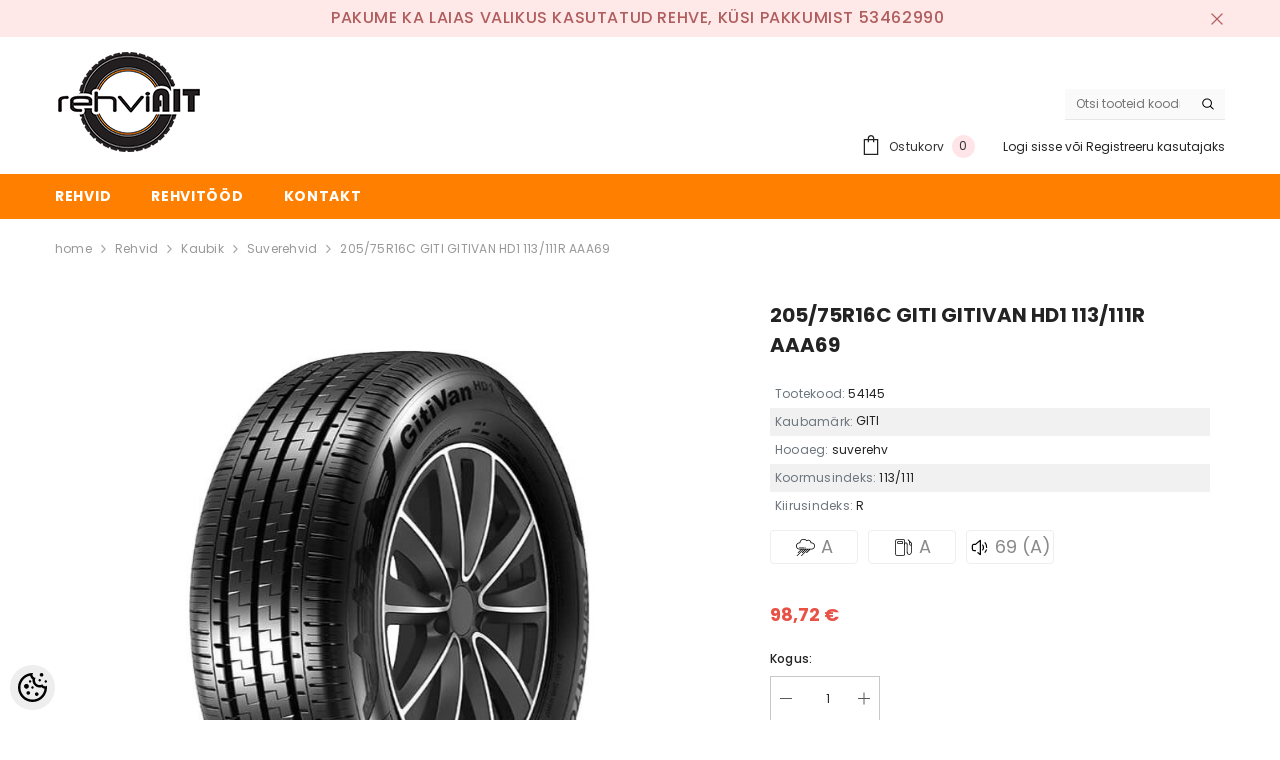

--- FILE ---
content_type: text/html; charset=UTF-8
request_url: https://www.rehviait.ee/et/a/205-75r16c-giti-gitivan-hd1-113-111r-aaa69
body_size: 23909
content:
<!DOCTYPE html>
<!--[if IE 7]>                  <html class="ie7 no-js"  dir="ltr" lang="et">     <![endif]-->
<!--[if lte IE 8]>              <html class="ie8 no-js"  dir="ltr" lang="et">    <![endif]-->
<!--[if (gte IE 9)|!(IE)]><!-->
<html class="not-ie no-js" dir="ltr" lang="et">
<!--<![endif]-->
<head>
	<title>205/75R16C GITI GITIVAN HD1 113/111R AAA69 @ Rehviait.ee | Rehvid sõiduautodele, maasturitele ja kaubikutele</title>
<meta charset="utf-8">
<meta name="keywords" content="rehvipood, suverehvid, talverehvid, uued rehvid, kasutatud rehvid, kaubiku rehvid, sõiduauto rehvid,  naastrehvid, lamellrehvid, rehvitööd, tartumaal, rehvide epood" />
<meta name="description" content="205/75R16C GITI GITIVAN HD1 113/111R AAA69 Rehvid.ee rehvide e-pood pakub laia valikut rehve sõiduautodele, maasturitele ja kaubikutele. Valikus on nii suverehvid, naastrehvid, lamellid kui ka aastaringsed rehvid." />
<meta name="author" content="Rehviait" />
<meta name="generator" content="ShopRoller.com" />
<meta name="csrf-token" content="8SF2d9qnDb62BJ4CBvHZH7EmsMvRsi3AwtJiucTB" />

<meta property="og:type" content="website" />
<meta property="og:title" content="205/75R16C GITI GITIVAN HD1 113/111R AAA69" />
<meta property="og:image" content="https://www.rehviait.ee/media/rehviait/.product-image/large/product/latakko.eu/5526.jpeg" />
<meta property="og:url" content="https://www.rehviait.ee/et/a/205-75r16c-giti-gitivan-hd1-113-111r-aaa69" />
<meta property="og:site_name" content="Rehviait" />
<meta property="og:description" content="205/75R16C GITI GITIVAN HD1 113/111R AAA69 Rehvid.ee rehvide e-pood pakub laia valikut rehve sõiduautodele, maasturitele ja kaubikutele. Valikus on nii suverehvid, naastrehvid, lamellid kui ka aastaringsed rehvid." />

<base href="https://www.rehviait.ee/et/" />
<meta name="viewport" content="width=device-width, initial-scale=1.0" />



<link rel="preconnect" href="https://fonts.googleapis.com">
<link rel="preconnect" href="https://fonts.gstatic.com" crossorigin>
<link href="https://fonts.googleapis.com/css2?family=Poppins:wght@100;200;300;400;500;700;800&display=swap" rel="stylesheet">


<link rel="stylesheet" href="https://www.rehviait.ee/skin/ella-2/css/all-2922.css">
<link href="https://cdn.shoproller.com/assets/fontawesome-pro-5.6.3/css/all.min.css" rel="stylesheet">


<script type="text/javascript" src="https://www.rehviait.ee/skin/ella-2/js/all-2922.js"></script>


<style id="tk-theme-configurator-css" type="text/css">
</style>
<style id="tk-custom-css" type="text/css">
.product-attribute-icon{
    background: #eee;
    display: flex;
    align-items: center;
    justify-content: center;
    border-radius: 4px;
    padding: 10px 10px;
    box-sizing: border-box;
    flex-basis: 100%;
    margin: 10px 10px;
    border: 1px solid #ccc;
}	

.filter-icons-under-image {
	display: flex;
    flex-direction: column;
    align-items: flex-start;
    justify-content: center;
    margin: 0;
}


.product-attribute-icon span {
    font-size: 24px;
    color: #8b8b8b;
    font-weight: bold;
    margin-left: 10px;
}


.transport-option-srs-checkout {
    margin-bottom: 0;
    display: grid;
    grid-template-columns: 0.2fr 3fr;
    flex-basis: 48.4%;
    padding: 0.5rem 1rem;
}

.srs-checkout-transport-name b{
	white-space:nowrap;
}

.srs-checkout-transport-logo img{
	width:100px;
}

.payment-srs-methods-wrapper-checkout .payment_method {
    flex-basis: 42%;
    display: flex;
    gap: 5px;
    border: 1px solid #eee;
    width: 100%;
    border-radius: 3px;
    padding: 5px 10px;
    align-items: flex-start;
    background: #f8f8f8;
    cursor: pointer;
    position: relative;
    overflow: hidden;
    min-height: 50px;
    flex-wrap: nowrap;
    flex-direction: row;
    align-content: center;
    justify-content: center;
}

.payment-srs-methods-wrapper-checkout {
    display: grid;
    grid-template-columns: 1fr 1fr 1fr;
    grid-gap: 20px;
}

.filter-icons-under-image.category-view {
    display: flex;
    flex-direction: row;
    justify-content: flex-start;
    align-items: center;
}

.filter-icons-under-image.category-view .product-attribute-icon{
    background: none;
    display: flex;
    align-items: center;
    justify-content: center;
    border-radius: 4px;
    padding: 10px 0px;
    box-sizing: border-box;
    flex-basis: 100%;
    margin: 0;
    border: 0;
}

.page-sidebar .sidebarBlock-content .nav li a {
    font-size: 16px;
}


.filter-icons-under-image.category-view .product-attribute-icon span{
	font-size: 14px;
    color: #8b8b8b;
    font-weight: bold;
    margin-left: 0;
    white-space: nowrap;
}

.srs_tire_filters_wrapper{
		background: #231f20;
		display: flex;
		color: #fff;
		box-sizing: border-box;
		padding: 10px 20px;
		border-radius: 10px;
		align-items: center;
	}
	
	.clear-btn-filters a {
		background: #000;
		color: #fff;
		padding: 10px 25px;
		display: inline-block;
		margin-top: 10px;
		border-radius: 4px;
		text-transform: uppercase;
		font-size: 14px;
		font-weight: bold;
	}

	.tire-widget-frontpage{
		margin-top: -16rem;
	}

	.srs_tire_filters_wrapper .srs_tire_column_description {
		box-sizing: border-box;
		padding: 20px 40px;
		padding-right: 0px;
		flex-basis: 25%;
		max-width: 25%;
		line-height: 125%;
		position:relative;
	}	
	
	.srs_tire_desc_title {
		font-size: 1.571em;
		font-weight: 700;
		margin-bottom: 10px;
	}
	
	.srs_tire_desc_desc, .srs_tire_desc_desc p {
		font-size: 1.143em;
		font-weight: 400;
	}	
	
	.srs_tire_image_around{
		flex-basis:10%;
		max-width:10%;
		box-sizing:border-box;
	}
	
	.srs_tire_select_field {
		position: absolute;
		background: #fff;
		width: 85%;
		margin-top: 10px;
		color: #000;
		box-sizing: border-box;
		z-index: 99;
		visibility: hidden;
		opacity: 0;
	}
	
	.srs_tire_select_field.active {
		visibility: visible;
		opacity: 1;
	}	
	
	.srs_tire_selector_type {
		background: #fff;
		color: #000;
		padding: 10px;
		border-radius: 7px;
		position: relative;
		margin-top: 10px;
    	cursor: pointer;		
	}	
	
	.srs_tire_select_field li{
		border-bottom: 1px solid #eee;
		padding: 10px 15px;
		cursor: pointer;
		background: #fff;	
	}
	
	.srs_tire_select_field li:last-child{
		border-bottom: 0;
	}	
	
	.srs_tire_selector_type i {
		position: absolute;
		right: 10px;
		top: 10px;
		font-size: 16px;
		-webkit-transform: scaleY(-1);
		transform: scaleY(-1);		
	}	
	
	.srs_tire_selector_type.active i {
		-webkit-transform: scaleY(1);
		transform: scaleY(1);	
		top:12px;
	}		
	
	.srs_tire_filter_status {
		/* flex-basis: 20%;
		max-width: 20%; */
		padding: 10px 30px;
		margin-top: 10px;
		font-size: 15px;
	}
	

	.srs_tire_status_selector li::before{
		content: "\f0c8";
		font-family: "Font Awesome 5 Pro";
		margin-right: 10px;
		color: #fff;
	}
	
	.srs_tire_status_selector li.active::before{
		content: "\f14a";
		font-family: "Font Awesome 5 Pro";
		margin-right: 10px;
	}
	
	.srs_tire_status_selector li{
		position:relative;
		cursor:pointer;
	}	
	
	.srs_tire_status_selector li.orange-text{
		color: #f18021;
	}
	
	.srs_tire_filter_other_parameters {
		flex-basis: 60%;
		max-width: 60%;
		display: flex;
		flex-wrap: wrap;
		flex-direction: row;
		position: relative;
		justify-content: space-between;
	}	
	
	.srs_tire_filter_other_parameters  .srs_tire_parameter_wrapper_50{
		flex-basis: 32%;
	}
	
	.srs_tire_filter_other_parameters .srs_tire_select_field {
		width: 49%;
	}	

	.srs_tire_select_field li {
		padding: 10px 15px;
		margin:0;
	}

	.srs_tire_select_field li.active {
		padding: 10px 15px;
		background: #f2f2f2;
		color: #f17f22;
	}

	.srs_tire_select_field {
		box-shadow: 0px 0px 6px 1px #33333347;
		max-height: 240px;
		overflow-y: auto;
	}

	.srs_tire_select_field li.active span::after{
		content: "\f056";
		font-family: "Font Awesome 5 Pro";
		margin-left: 5px;
		position: relative;
		top: 1px;
	}

	.filter-search-btn {
		background: #f17f22;
		width: 100%;
		display: block;
		text-align: center;
		border-radius: 3px;
		color: #fff;
		padding: 5px 10px;
		font-size: 14px;
		text-transform: uppercase;
		letter-spacing: 1px;
	}

	.filter-search-btn:hover {
		color: #fff;
	}

	.srs_tire_parameter_wrapper_100{
		width: 100%;
		margin: 14px 0px;
		margin-bottom: 10px;
	}

	.selected-filters-params-title{
		font-size: 16px;
		display: block;
		margin: 20px 0px;
		font-weight: bold;
		margin-bottom: 5px;
	}

	.selected-filters-params span{
		background: #eee;
		display: inline-block;
		padding: 2px 8px;
		border-radius: 6px;
	}

	.selected-filters-params span i{
		margin-left:5px;
	}

	.selected-filters-params span::after{
		content: ',';
	}

	.selected-filters-params span:last-child::after{
		display:none;
	}


.filter-icons-under-image.category-view .product-attribute-icon {
    display: flex;
    align-items: center;
    justify-content: center;
    border-radius: 4px;
    padding: 10px 0px;
    box-sizing: border-box;
    flex-basis: 100%;
    border: 0;
    background: #eee;
    margin: 0px 5px;
    width: 35%;
    flex-basis: 35%;
}

/* Product page */

.filter-icons-under-image.on-product-page{
    display: flex;
    flex-direction: row;
    justify-content: flex-start;
    align-items: center;
    margin: 10px 0px;
    margin-bottom: 40px;
}

body.tk-product-page .filter-icons-under-image.on-product-page .product-attribute-icon {
    background: none;
    display: flex;
    align-items: center;
    justify-content: center;
    padding: 5px 0px;
    box-sizing: border-box;
    flex-basis: 20%;
    margin: 0px 0px;
    border: 1px solid #eee;
    margin-right: 10px;
    font-size: 10px;
}

body.tk-product-page .product-attribute-icon {
    background: none;
    display: flex;
    align-items: center;
    justify-content: center;
    padding: 5px 0px;
    box-sizing: border-box;
    flex-basis: 100%;
    margin: 0px 0px;
    border: 0px;
}

.srs-checkout-field-50 {
    flex-basis: 49%;
    max-width: 47.45%;
    box-sizing: border-box;
}

.product-collection.products-list .filter-icons-under-image.category-view{
    margin: 20px 0px;
    margin-left: -5px;
}


body.tk-product-page .product-attribute-icon img{
	width: 19px;
}

body.tk-product-page .product-attribute-icon span {
    font-size: 18px;
    color: #8b8b8b;
    font-weight: normal;
    margin-left: 6px;
}

.productView-info.attributes-list > div:nth-child(odd){
    background: #f1f1f1;
}

.productView-info.attributes-list .productView-info-item.stock-attribute{
	background:none;
	padding:0px;
}

.productView-info.attributes-list .filter-icons-under-image.on-product-page{
	background:none;
}

.productView-information .productView-info .productView-info-item{
    padding: 2px 5px
}


	@media only screen and (max-width: 780px) {
	
		.srs_tire_filters_wrapper {
			align-items: flex-start;
			flex-wrap: wrap;
			flex-direction: column;
			justify-content: center;
		}	
		
		.srs_tire_filters_wrapper .srs_tire_column_description {
			box-sizing: border-box;
			padding: 10px 20px;
			padding-right: 0px;
			flex-basis: 100%;
			max-width: 100%;
			line-height: 125%;
			position: relative;
		}		

		.srs_tire_filter_other_parameters {
			flex-basis: 100%;
			max-width: 100%;
			display: flex;
			flex-wrap: wrap;
			flex-direction: row;
			position: relative;
			justify-content: space-between;
			align-items: stretch;
			min-width: 100%;
			padding-bottom: 10px;
		}	
		
		.srs_tire_image_around {
			flex-basis: 100%;
			max-width: 100%;
			box-sizing: border-box;
			position: absolute;
			right: 10%;
			top: 37%;
			opacity: 0.6;
		}

		.srs_tire_desc_title {
			margin: 15px 0px;
		}
		
		.srs_tire_desc_desc, .srs_tire_desc_desc p {
			margin: 20px 0px;
		}	
		
	.srs_tire_select_field {
		width: 92%;
	}		
		
.transport-option-srs-checkout {
    margin-bottom: -10px;
    display: grid;
    grid-template-columns: 0.2fr 3fr;
    flex-basis: 100%;
    padding: 0.5rem 1rem;
}	
		
.bank-srs-checkout-name-logo {
    width: 100%;
    text-align: center;
    display: flex;
    flex-direction: row;
    align-items: center;
}
		
		.payment-srs-methods-wrapper-checkout {
    display: grid;
    grid-template-columns: 1fr;
    grid-gap: 10px;
}

		
.bank-srs-checkout-name-logo {
    width: 100%;
    text-align: center;
    display: flex;
    flex-direction: row;
    align-items: center;
    min-width: 100%;
    justify-content: space-between;
    padding-left: 2rem;
    line-height: 120%;
    height: 100%;
}
		
.payment-srs-methods-wrapper-checkout .payment_method img {
    max-width: 100px;
    height: auto;
    max-height: 20px;
    width: auto;		
}
.payment-srs-methods-wrapper-checkout .payment_method .bank_name {
	padding-top: 0;
}
		
		
}

</style>


<script type="text/javascript">
if(!Roller) var Roller = {};
Roller.config = new Array();
Roller.config['base_url'] = 'https://www.rehviait.ee/et/';
Roller.config['base_path'] = '/';
Roller.config['cart/addtocart/after_action'] = '1';
Roller.config['skin_url'] = 'https://www.rehviait.ee/skin/ella-2/';
Roller.config['translate-fill_required_fields'] = 'Palun täida kõik kohustuslikud väljad';
Roller.t = {"form_error_fill_required_fields":"Palun t\u00e4ida k\u00f5ik kohustuslikud v\u00e4ljad","cart_error_no_items_selected":"Vali tooted!"}
</script>


    <script>
        window.dataLayer = window.dataLayer || [];
        function gtag() { dataLayer.push(arguments); }
        gtag('consent', 'default', {
            'ad_user_data': 'denied',
            'ad_personalization': 'denied',
            'ad_storage': 'denied',
            'analytics_storage': 'denied',
            'wait_for_update': 500,
        });
    </script>

    <!-- Google Tag Manager -->
    <script
        type="text/javascript"
    >(function(w,d,s,l,i){w[l]=w[l]||[];w[l].push({'gtm.start':
                new Date().getTime(),event:'gtm.js'});var f=d.getElementsByTagName(s)[0],
            j=d.createElement(s),dl=l!='dataLayer'?'&l='+l:'';j.async=true;j.src=
            'https://www.googletagmanager.com/gtm.js?id='+i+dl;f.parentNode.insertBefore(j,f);
        })(window,document,'script','dataLayer','GTM-NWLTPB9D');
    </script>
    <!-- End Google Tag Manager -->

    <script>
        /*
		 *   Called when consent changes. Assumes that consent object contains keys which
		 *   directly correspond to Google consent types.
		 */
        const googleUserConsentListener = function() {
            let consent = this.options;
            gtag('consent', 'update', {
                'ad_user_data': consent.marketing,
                'ad_personalization': consent.marketing,
                'ad_storage': consent.marketing,
                'analytics_storage': consent.analytics
            });
        };

        $('document').ready(function(){
            Roller.Events.on('onUserConsent', googleUserConsentListener);
        });
    </script>

    <!-- Google Tag Manager Events -->
	        <script>
			            dataLayer.push({ecommerce: null});
            dataLayer.push({
                event:'view_item',
                ecommerce: {"currency":"EUR","value":98.72,"items":[{"item_id":"54145","item_name":"205\/75R16C GITI GITIVAN HD1 113\/111R AAA69","item_brand":"GITI","price":98.72,"discount":0,"item_category":"Rehvid","item_category2":"Kaubik","item_category3":"Suverehvid","item_category4":"","item_category5":""}]}            });
			        </script>
	
    <!-- Global Site Tag (gtag.js) - Google Tag Manager Event listeners -->
	        <script>
            let currency = "eur".toUpperCase();
            let shop = "";

            $(document).bind('sr:cart.changed', function(event, options) {
                let categories = [];
                //if product qty is positive then add
                if (!options || options.quantity_added_to_cart <= 0)
                {
                    //no track remove_from_cart
                    return;
                }

                //take product first category path(taxonomy)
                if (options.product_categories.length > 0)
                {
                    let category_parts = options.product_categories[0].split(" > ")
                    if (category_parts.length > 0) {
                        categories = categories.concat(category_parts);
                    }
                }
                dataLayer.push({ecommerce: null});
                dataLayer.push({
                    event: 'add_to_cart',
                    ecommerce:
                        {
                            currency: currency,
                            value: options.product_price * options.quantity_added_to_cart,
                            items:
                                [
                                    {
                                        item_id: options.product_sku,
                                        item_name: options.product_title,
                                        affiliation: shop,
                                        item_brand: options.product_brand,
                                        item_category: categories[0],
                                        item_category2: categories[1],
                                        item_category3: categories[2],
                                        item_category4: categories[3],
                                        item_category5: categories[4],
                                        price: options.product_price,
                                        quantity: options.quantity_added_to_cart
                                    }
                                ]
                        }
                })
            })
        </script>
	    <!-- Facebook Pixel Code -->
        <script type="text/javascript">
        !function(f,b,e,v,n,t,s)
        {if(f.fbq)return;n=f.fbq=function(){n.callMethod?
            n.callMethod.apply(n,arguments):n.queue.push(arguments)};
            if(!f._fbq)f._fbq=n;n.push=n;n.loaded=!0;n.version='2.0';
            n.queue=[];t=b.createElement(e);t.async=!0;
            t.src=v;s=b.getElementsByTagName(e)[0];
            s.parentNode.insertBefore(t,s)}(window, document,'script',
            'https://connect.facebook.net/en_US/fbevents.js');
        fbq('consent', 'revoke');
        fbq('init', '284186847819998');
        fbq('track', 'PageView');
    </script>
    <noscript>
        <img height="1" width="1" style="display:none"
                   src="https://www.facebook.com/tr?id=284186847819998&ev=PageView&noscript=1"/>
    </noscript>
    
    <script>
        /*
		 *   Called when consent changes. Assumes that consent object contains keys which
		 *   directly correspond to Google consent types.
		 */
        const fbConsentListener = function() {
            let consent = this.options;
            if (consent.analytics == 'granted')
            {

                fbq('consent', 'grant');
            }
        };

        $('document').ready(function(){
            Roller.Events.on('onUserConsent', fbConsentListener);
        });
    </script>

        <script type="text/javascript">
		        fbq('track', 'ViewContent', {"content_ids":["54145"],"content_category":"Products","content_type":"product","value":98.7164,"currency":"EUR"});
		    </script>
    
    <!--  Facebook Pixel event listeners  -->
	        <script type="text/javascript">
            $(function(){
                                Roller.Events.on('roller:add-to-cart', 
				function() {
									
					if (this.options.length == 0) {
						return true;
					}
					
					if (!$.isArray(this.options)) {
						//wrap event options to array
						this.options = [this.options];
					}
					
					var data = {
						content_type : 'product',
						currency : 'EUR',
						value : 0,
						contents : []
					};
					
					//event value counter
					event_value = 0;
					
					$.each(this.options, function() {
						event_value = event_value + (this.product_price_value * this.qty); 
						data.contents.push({
							id : this.product_sku,
							item_price : this.product_price_value,
							quantity : this.qty,
						})	
					});
					
					//push event value
					data.value = event_value;
					
					fbq('track', 'AddToCart', data);
				}
				
			);
                            });
        </script>
	    <!-- End Facebook Pixel Code -->





<!-- Konfiguraator -->



<style>
.configurator-sr-button svg{
	width: 24px;
	height: 24px;
	stroke: none;	
}
	
.configurator-sr-button.close-conf-button {
	top: -5px;
	right: 120px;
	position: absolute;
	opacity:0;
	visibility:hidden;	
}
.configurator-sr-button.admin-conf-button{
	top: -5px;
	right: 60px;
	position: absolute;
	opacity:0;
	visibility:hidden;
}	

	.conf-sr-inner .slick-arrow.slick-prev, .conf-sr-inner .slick-arrow.slick-next{
		display:none !important;
	}
	

#main-color-1-picker {
    padding: 0px;
    line-height: 100%;
    right: 10px;
    top: 8px;
    border: 0;
    cursor: pointer;
}	
	
</style>







		
	






<div id="dynamic-styles-srs-conf">
	
	
	
	

<style>

:root {
	--primary-color-h: 30;
 	--primary-color-s: 100%;
	--primary-color-l: 50%;
  	--primary: hsl(var(--primary-color-h), var( --primary-color-s), calc(var(--primary-color-l) + 0%));
	--primary-darken:  hsl(var(--primary-color-h), var( --primary-color-s), calc(var(--primary-color-l) - 5%));
	--primary-lighten:  hsl(var(--primary-color-h), var( --primary-color-s), calc(var(--primary-color-l) + 40%));
	--rgbColor: rgba(255, 128, 0, 0.4);
	--rgbred: 255;
	--rgbgreen: 128;
	--rgblue: 0	
}
	
.button.button-1{
    background-color: var(--primary);
	border-color: var(--primary);
}
	

.button.button-1:hover {
    background-color: #ffffff;
    border-color: var(--primary);
    color: var(--primary);
}	
	
.product-card .card-action .button {
    background: #ffffff;
    border-color: var(--primary);
    color: var(--primary);	
}
	
.product-card .card-product__group .card-product__group-item svg {
	fill: var(--primary);
}	
	
.product-card .card-product__group .card-icon.wishlist-added {
    background: var(--primary);
}	

.product-card .card-action .button:hover {
    background: var(--primary);
    color: #ffffff;
}
	
	
.header-bottom {
   background: var(--primary);
}
	
.button.button-2 {
    border-color: var(--primary);
    color: var(--primary);	
}	
	
.productView-tab .nav-tabs .nav-link.active {
    color: var(--primary);
    background-color: #fff;
    border-color: var(--primary);
}	
	
	.productView-tab .nav-tabs .nav-item .nav-link::after{
		background: var(--primary);	
	}	

.button.button-2:hover {
    background-color: var(--primary);
    border-color: var(--primary);
}	
	
	
	
.itemside a.title:hover {
    color: var(--primary);
}	
	
.btn-light:not(:disabled):not(.disabled):active, .btn-light:not(:disabled):not(.disabled).active, .show > .btn-light.dropdown-toggle {
    color: #212529;
    background-color: var(--primary-lighten);
    border-color: var(--primary);
}	
	
.search-header {
	border: 2px solid var(--primary);
}
	
.section-footer ul a:hover, a:hover, .navbar-main .nav-link:hover, .dropdown-large a:hover, .list-menu a:hover, .btn-light.active i,[class*=card-product] a.title:hover, .nav-home-aside .menu-category a:hover {
	color: var(--primary);
}	

.dropdown-item.active, .dropdown-item:active {
	background-color: var(--primary);
}	
	
.custom-control-input:checked ~ .custom-control-label::before {
	border-color: var(--primary);
	background-color: var(--primary);
}	
	
.hover-border-primary:hover, .gallery-wrap .thumbs-wrap .item-thumb:hover {
	border-color: var(--primary) !important;
}	
	
.btn-primary:not(:disabled):not(.disabled):active, .btn-primary:not(:disabled):not(.disabled).active, .show > .btn-primary.dropdown-toggle {
    color: #fff;
    background-color: var(--primary-darken);
    border-color: var(--primary-darken);
}		
	
.form-control:focus {
    border-color: var(--primary);
    outline: 0;
	box-shadow: 0 0 0 0.2rem rgb(var(--rgbred) var(--rgbgreen) var(--rgblue) / 25%);
}	
	
.bg-light {
    background-color: rgb(var(--rgbred) var(--rgbgreen) var(--rgblue) / 25%) !important;
}	
	
.btn-primary:focus, .btn-primary.focus {
    box-shadow: 0 0 0 0.2rem rgb(var(--rgbred) var(--rgbgreen) var(--rgblue) / 50%) !important;
}	

.btn-link:hover{
	 color: var(--primary);
}
	
	
#searchMobileOpen.btn-light i, #openMobileCategories.btn-light i{
	color: #fff !important;
}	


	

	
</style>	
</div>	


	




<script>
	function HEXtoHSL(hex) {
		hex = hex.replace(/#/g, '');
		if (hex.length === 3) {
			hex = hex.split('').map(function (hex) {
				return hex + hex;
			}).join('');
		}
		var result = /^([a-f\d]{2})([a-f\d]{2})([a-f\d]{2})[\da-z]{0,0}$/i.exec(hex);
		if (!result) {
			return null;
		}
		var r = parseInt(result[1], 16);
		var g = parseInt(result[2], 16);
		var b = parseInt(result[3], 16);
		r /= 255, g /= 255, b /= 255;
		var max = Math.max(r, g, b),
			min = Math.min(r, g, b);
		var h, s, l = (max + min) / 2;
		if (max == min) {
			h = s = 0;
		} else {
			var d = max - min;
			s = l > 0.5 ? d / (2 - max - min) : d / (max + min);
			switch (max) {
			case r:
				h = (g - b) / d + (g < b ? 6 : 0);
				break;
			case g:
				h = (b - r) / d + 2;
				break;
			case b:
				h = (r - g) / d + 4;
				break;
			}
			h /= 6;
		}
		s = s * 100;
		s = Math.round(s);
		l = l * 100;
		l = Math.round(l);
		h = Math.round(360 * h);

		return {
			h: h,
			s: s,
			l: l
		};
	}	
</script>	




</head>

<body class="browser-chrome browser-chrome-131.0.0.0 tk-language-et_EE page-template-page-1column content-template-content-product tk-product-page">

<div id="fb-root"></div>
<script type="text/plain" data-category="analytics" async defer crossorigin="anonymous" src="https://connect.facebook.net/et_EE/sdk.js#xfbml=1&version=v11.0&appId=386731248061277&autoLogAppEvents=1"></script>

<!-- Google Tag Manager (noscript) -->
<noscript><iframe src="https://www.googletagmanager.com/ns.html?id=GTM-NWLTPB9D"
				  height="0" width="0" style="display:none;visibility:hidden"></iframe></noscript>
<!-- End Google Tag Manager (noscript) -->




<section class="topbar-announcement-slot slot-default  ">
    <div class="slot-html-content" data-sra-edit-section="{&quot;id&quot;:&quot;topbar-announcement&quot;,&quot;title&quot;:&quot;Add content&quot;,&quot;status&quot;:&quot;published&quot;,&quot;data_fields&quot;:[{&quot;id&quot;:&quot;html_content&quot;,&quot;type&quot;:&quot;html&quot;,&quot;title&quot;:&quot;Content&quot;,&quot;default&quot;:&quot;MID-SEASON SALE UP TO 70% OFF. &lt;a href=\&quot;#\&quot; title=\&quot;Shop Now\&quot;&gt;SHOP NOW&lt;\/a&gt;&quot;}],&quot;data&quot;:{&quot;html_content&quot;:&quot;&lt;p style=\&quot;text-align: center;\&quot;&gt;&lt;span style=\&quot;font-size: 12pt;\&quot;&gt;Pakume ka laias valikus kasutatud rehve, k&lt;\/span&gt;&lt;span style=\&quot;font-size: 12pt;\&quot;&gt;\u00fcsi pakkumist 53462990\u00a0&lt;strong&gt;&lt;br&gt;&lt;\/strong&gt;&lt;\/span&gt;&lt;\/p&gt;&quot;},&quot;is_visible&quot;:true}">
                    <div class="announcement-bar">
                <div class="container container-1170">
                    <div class="row">
                        <div class="announcement-bar__message text-center uppercase" style="opacity: 1;">
                            <div class="message">
                                <p style="text-align: center;"><span style="font-size: 12pt;">Pakume ka laias valikus kasutatud rehve, k</span><span style="font-size: 12pt;">üsi pakkumist 53462990 <strong><br></strong></span></p>                            </div>
                            <a href="#" class="announcement-close clearfix" data-close-announcement="" title="Close">
                                














<svg xmlns="http://www.w3.org/2000/svg" viewBox="0 0 48 48">
	<path d="M 38.982422 6.9707031 A 2.0002 2.0002 0 0 0 37.585938 7.5859375 L 24 21.171875 L 10.414062 7.5859375 A 2.0002 2.0002 0 0 0 8.9785156 6.9804688 A 2.0002 2.0002 0 0 0 7.5859375 10.414062 L 21.171875 24 L 7.5859375 37.585938 A 2.0002 2.0002 0 1 0 10.414062 40.414062 L 24 26.828125 L 37.585938 40.414062 A 2.0002 2.0002 0 1 0 40.414062 37.585938 L 26.828125 24 L 40.414062 10.414062 A 2.0002 2.0002 0 0 0 38.982422 6.9707031 z"></path>
</svg>
 






















                            </a>
                        </div>
                    </div>
                </div>
            </div>
            </div>
</section>
	
<header class="header header-default animate" data-header-sticky>
	<div class="header-top">
		<div class="container container-1170">
			<div class="header-top--wrapper clearfix">
										<div class="header-top--left header__logo text-left clearfix">
						<div class="header__heading">
							<a href="https://www.rehviait.ee/et/home" class="header__heading-link focus-inset">
																	<img src="https://www.rehviait.ee/media/rehviait/general/logo.png" alt="Rehviait" />
															</a>
						</div>
					</div>
					<div class="header-top--right header__icons text-right clearfix">	
						<div class="header-top-right-group">             
														<div class="customer-service-text">
								
<section class="slot-default  no-content-style-slot">
	<div class="slot-html-content" data-sra-edit-section="{&quot;id&quot;:&quot;header-customer-service&quot;,&quot;title&quot;:&quot;Customer support&quot;,&quot;data_fields&quot;:[{&quot;id&quot;:&quot;customer-support-title&quot;,&quot;type&quot;:&quot;text&quot;,&quot;title&quot;:&quot;Pealkiri&quot;,&quot;default&quot;:&quot;Klienditeenindus&quot;},{&quot;id&quot;:&quot;customer-support-number&quot;,&quot;type&quot;:&quot;text&quot;,&quot;title&quot;:&quot;Telefon&quot;,&quot;default&quot;:&quot;60593800-ELLA&quot;}],&quot;data&quot;:{&quot;customer-support-title&quot;:&quot;Klienditeenindus&quot;,&quot;customer-support-number&quot;:&quot;60593800-ELLA&quot;},&quot;is_visible&quot;:false}">	
			
						
			</div>	
</section>	
							</div>
																
														
<div class="header-search">
	<div class="header-search__form">
	<form action="https://www.rehviait.ee/et/search" method="get" class="search-bar" role="search">
		
						<input type="hidden" name="page" value="1" />
				
	   <input type="search" name="q" value="" placeholder="Otsi tooteid koodi või nime järgi..." class="enterkey autoclear input-group-field header-search__input" autocomplete="off" />
	   <button type="submit" class="button icon-search button-search">
		  <svg data-icon="search" viewBox="0 0 512 512" width="100%" height="100%">
			 <path d="M495,466.2L377.2,348.4c29.2-35.6,46.8-81.2,46.8-130.9C424,103.5,331.5,11,217.5,11C103.4,11,11,103.5,11,217.5   S103.4,424,217.5,424c49.7,0,95.2-17.5,130.8-46.7L466.1,495c8,8,20.9,8,28.9,0C503,487.1,503,474.1,495,466.2z M217.5,382.9   C126.2,382.9,52,308.7,52,217.5S126.2,52,217.5,52C308.7,52,383,126.3,383,217.5S308.7,382.9,217.5,382.9z"></path>
		  </svg>
	   </button>
	</form>
	</div>
</div>

						</div>			
						<div class="free-shipping-text uppercase">
							
<section class="slot-default  no-content-style-slot">
	<div class="slot-html-content" data-sra-edit-section="{&quot;id&quot;:&quot;header-free-transport&quot;,&quot;title&quot;:&quot;Add content&quot;,&quot;data_fields&quot;:[{&quot;id&quot;:&quot;html_content&quot;,&quot;type&quot;:&quot;text&quot;,&quot;title&quot;:&quot;Content&quot;,&quot;default&quot;:&quot;Free shipping on all orders. No minimum purchase&quot;}],&quot;data&quot;:{&quot;html_content&quot;:&quot;Free shipping on all orders. No minimum purchase&quot;},&quot;is_visible&quot;:false}">	
				
						
			</div>	
</section>	
                        </div>
						

<div class="header__iconItem header__group">
	
	<a href="javascript:void(0)" class="header__icon header__icon--cart link link-underline focus-inset" id="cart-icon-bubble" data-open-cart-sidebar="">
		

<svg viewBox="0 0 30 30" class="icon icon-cart" enable-background="new 0 0 30 30">
   <g>
      <g>
         <path d="M20,6V5c0-2.761-2.239-5-5-5s-5,2.239-5,5v1H4v24h22V6H20z M12,5c0-1.657,1.343-3,3-3s3,1.343,3,3v1h-6V5z M24,28H6V8h4v3    h2V8h6v3h2V8h4V28z"></path>
      </g>
   </g>
</svg>













 






















		<span class="text">Ostukorv</span>
		<div class="cart-count-bubble">
			<span class="text-count" aria-hidden="true" data-cart-count="">
				<div class="ajax-update-minicart-counter-count-mobile">
											0
									</div>
			</span>
		</div>
	</a>
	
	
			
	
	
			
		<div class="customer-links">
		<a class="header__link--account link-underline" id="customer_login_link" href="#" data-open-auth-sidebar="">
			<span class="text">Logi sisse</span>
		</a>
		<span class="or-text">või</span>
		<a class="header__link--account link-underline" id="customer_register_link" href="https://www.rehviait.ee/et/account/register">
			<span class="text">Registreeru kasutajaks</span>
		</a>	
		</div>
			
	
	
</div>					</div>	
			</div>
		</div>
	</div>
	<div class="header-bottom">
		<div class="main-menu">
	<div class="header-bottom--wrapper">
		<div class="header-log-fixed">
			<a href="https://www.rehviait.ee/et/home" class="header__heading-link focus-inset">
									<img src="https://www.rehviait.ee/media/rehviait/general/logo.png" alt="Rehviait" />
							</a>
		</div>	
		
				<div class="container container-1170">
			<nav class="header__inline-menu">
				<ul class="list-menu list-menu--inline text-left">
																<li class="menu-lv-item menu-lv-1 text-left has-megamenu dropdown block_layout--custom_width">
							<a class="menu-lv-1__action header__menu-item list-menu__item link focus-inset menu_mobile_link" href="https://www.rehviait.ee/et/c/rehvid">
								<span class="text header__active-menu-item">Rehvid</span>
							</a>
							


<div class="menu-dropdown custom-scrollbar megamenu_style_2 custom-product">
	<div class="container container-1170">
		<div class="menu-dropdown__wrapper">
			
			<div class="row">
				
				<div class="col-12 col-lg-8">
					<div class="row">
						
																																																									<div class="site-nav dropdown col-12 col-lg-4 submenu-area-4">
									<div class="site-nav-list">
										<a href="https://www.rehviait.ee/et/c/kaubik" class="site-nav-title uppercase">
											<span class="text">Kaubik</span>
										</a>
																				<div class="site-nav-sub">
										<ul class="list-unstyled">
																							<li class="site-nav-item text-left">
													<a href="https://www.rehviait.ee/et/c/suverehvid" class="site-nav-link link link-underline" aria-current="page"><span class="text"><span class="text">Suverehvid</span></span></a>
												</li>
																							<li class="site-nav-item text-left">
													<a href="https://www.rehviait.ee/et/c/lamellrehvid" class="site-nav-link link link-underline" aria-current="page"><span class="text"><span class="text">Lamellrehvid</span></span></a>
												</li>
																							<li class="site-nav-item text-left">
													<a href="https://www.rehviait.ee/et/c/naastrehvid" class="site-nav-link link link-underline" aria-current="page"><span class="text"><span class="text">Naastrehvid</span></span></a>
												</li>
																							<li class="site-nav-item text-left">
													<a href="https://www.rehviait.ee/et/c/aastaringsed-rehvid" class="site-nav-link link link-underline" aria-current="page"><span class="text"><span class="text">Aastaringsed rehvid</span></span></a>
												</li>
																					</ul>
										</div>
																			</div>	
								</div>
																																																									<div class="site-nav dropdown col-12 col-lg-4 submenu-area-4">
									<div class="site-nav-list">
										<a href="https://www.rehviait.ee/et/c/soiduauto-maastur" class="site-nav-title uppercase">
											<span class="text">Sõiduauto / Maastur</span>
										</a>
																				<div class="site-nav-sub">
										<ul class="list-unstyled">
																							<li class="site-nav-item text-left">
													<a href="https://www.rehviait.ee/et/c/suverehvid-1" class="site-nav-link link link-underline" aria-current="page"><span class="text"><span class="text">Suverehvid</span></span></a>
												</li>
																							<li class="site-nav-item text-left">
													<a href="https://www.rehviait.ee/et/c/lamellrehvid-1" class="site-nav-link link link-underline" aria-current="page"><span class="text"><span class="text">Lamellrehvid</span></span></a>
												</li>
																							<li class="site-nav-item text-left">
													<a href="https://www.rehviait.ee/et/c/naastrehvid-1" class="site-nav-link link link-underline" aria-current="page"><span class="text"><span class="text">Naastrehvid</span></span></a>
												</li>
																							<li class="site-nav-item text-left">
													<a href="https://www.rehviait.ee/et/c/aastaringsed-rehvid-1" class="site-nav-link link link-underline" aria-current="page"><span class="text"><span class="text">Aastaringsed rehvid</span></span></a>
												</li>
																					</ul>
										</div>
																			</div>	
								</div>
													

						
						</div>
					</div>
				
																		
				
				</div>
				
			</div>
			
		</div>	
	</div>
	
		
						</li>					
										
																<li class="menu-lv-item menu-lv-1 text-left">
							<a class="menu-lv-1__action header__menu-item list-menu__item link focus-inset menu_mobile_link" href="https://www.rehviait.ee/et/p/rehvitood">
								<span class="text header__active-menu-item">Rehvitööd</span>
							</a>
						</li>
										
																<li class="menu-lv-item menu-lv-1 text-left">
							<a class="menu-lv-1__action header__menu-item list-menu__item link focus-inset menu_mobile_link" href="https://www.rehviait.ee/et/p/kontakt">
								<span class="text header__active-menu-item">Kontakt</span>
							</a>
						</li>
										
						
				</ul>
			</nav>
		</div>
	</div>
</div>	
                                   	</div>
	
<div class="header-mobile">
                <div class="container">
                    <div class="header-mobile--wrapper">
                        <div class="header-mobile--item header-mobile--left">
                            <div class="header-mobile--icon item__mobile--hamburger">
                                <a class="mobileMenu-toggle" href="javascript:void(0)" data-mobile-menu="" aria-label="menu">
                                    <span class="mobileMenu-toggle__Icon"></span>
                                </a>
                            </div>
                            <div class="header-mobile--icon">
                                <a class="mobileSearch-toggle" href="javascript:void(0)" data-mobile-search="" aria-label="menu">
                                    <svg data-icon="search" viewBox="0 0 512 512" width="100%" height="100%">
                                        <path d="M495,466.2L377.2,348.4c29.2-35.6,46.8-81.2,46.8-130.9C424,103.5,331.5,11,217.5,11C103.4,11,11,103.5,11,217.5   S103.4,424,217.5,424c49.7,0,95.2-17.5,130.8-46.7L466.1,495c8,8,20.9,8,28.9,0C503,487.1,503,474.1,495,466.2z M217.5,382.9   C126.2,382.9,52,308.7,52,217.5S126.2,52,217.5,52C308.7,52,383,126.3,383,217.5S308.7,382.9,217.5,382.9z"></path>
                                    </svg>
                                </a>
                            </div>
                        </div>
                        <div class="header-mobile--item header-mobile--center">
   		
							
							<div class="header-mobile--icon item-mobile-logo">
                                <a href="https://www.rehviait.ee/et/home" class="header__heading-link focus-inset">
																			<img src="https://www.rehviait.ee/media/rehviait/general/logo.png" alt="Rehviait" />
									                                </a>
                            </div>
							
							
                        </div>
                        <div class="header-mobile--item header-mobile--right">
                            <div class="header-mobile--icon">
                                <a class="header__link--account link-underline" id="customer_login_link_mb" href="#" data-open-auth-sidebar=""></a>
                            </div>
                            <div class="header-mobile--icon header__iconItem">
                                <a href="javascript:void(0)" class="header__icon header__icon--cart link link-underline focus-inset" id="cart-icon-bubble_mb" data-open-cart-sidebar="">
                                    

<svg viewBox="0 0 30 30" class="icon icon-cart" enable-background="new 0 0 30 30">
   <g>
      <g>
         <path d="M20,6V5c0-2.761-2.239-5-5-5s-5,2.239-5,5v1H4v24h22V6H20z M12,5c0-1.657,1.343-3,3-3s3,1.343,3,3v1h-6V5z M24,28H6V8h4v3    h2V8h6v3h2V8h4V28z"></path>
      </g>
   </g>
</svg>













 






















                                    <span class="visually-hidden">Ostukorv</span>
                                    <div class="cart-count-bubble">
                                        <span class="text-count" aria-hidden="true" data-cart-count="">
											<div class="ajax_update_minicart-counter-count">
																							0
																						</div>
										</span>
                                    </div>
                                </a>
                            </div>
                        </div>
                    </div>
                </div>
            </div></header>		
	<div class="collection-template collection-template-default">
		<div class="container container-1170">

						

<nav class="breadcrumb text-left ">
	<a class="link-underline" href="https://www.rehviait.ee/et/home">
		<span class="text">home</span>
	</a>
		








	<span class="separate" aria-hidden="true">
		<svg xmlns="http://www.w3.org/2000/svg" viewBox="0 0 24 24"><path d="M 7.75 1.34375 L 6.25 2.65625 L 14.65625 12 L 6.25 21.34375 L 7.75 22.65625 L 16.75 12.65625 L 17.34375 12 L 16.75 11.34375 Z"></path></svg>
	</span>






 






















	<span class="bread-text"><a href="https://www.rehviait.ee/et/c/rehvid">Rehvid</a></span>
		








	<span class="separate" aria-hidden="true">
		<svg xmlns="http://www.w3.org/2000/svg" viewBox="0 0 24 24"><path d="M 7.75 1.34375 L 6.25 2.65625 L 14.65625 12 L 6.25 21.34375 L 7.75 22.65625 L 16.75 12.65625 L 17.34375 12 L 16.75 11.34375 Z"></path></svg>
	</span>






 






















	<span class="bread-text"><a href="https://www.rehviait.ee/et/c/kaubik">Kaubik</a></span>
		








	<span class="separate" aria-hidden="true">
		<svg xmlns="http://www.w3.org/2000/svg" viewBox="0 0 24 24"><path d="M 7.75 1.34375 L 6.25 2.65625 L 14.65625 12 L 6.25 21.34375 L 7.75 22.65625 L 16.75 12.65625 L 17.34375 12 L 16.75 11.34375 Z"></path></svg>
	</span>






 






















	<span class="bread-text"><a href="https://www.rehviait.ee/et/c/suverehvid">Suverehvid</a></span>
		








	<span class="separate" aria-hidden="true">
		<svg xmlns="http://www.w3.org/2000/svg" viewBox="0 0 24 24"><path d="M 7.75 1.34375 L 6.25 2.65625 L 14.65625 12 L 6.25 21.34375 L 7.75 22.65625 L 16.75 12.65625 L 17.34375 12 L 16.75 11.34375 Z"></path></svg>
	</span>






 






















	<span class="bread-text"><a href="https://www.rehviait.ee/et/a/205-75r16c-giti-gitivan-hd1-113-111r-aaa69">205/75R16C GITI GITIVAN HD1 113/111R AAA69</a></span>
	</nav>		

	

			<div id="notification">
									
			</div>
						
			
			<div class="halo-collection-content sidebar--layout_vertical">
				
				<div class="page-content">
					
<div id="productInfo8415" class="container product-info custom-block">
<div class="product-detail product-layout-default">
<div class="productView halo-productView ">
	<div class="page-content productView-information" id="ProductContent">

		<div class="halo-productView-left productView-images">
						
<script>console.log("product");</script>
 <div class="productView-images-wrapper">
	 <div class="productView-nav" data-arrow="false"> 
		 
		 
		 
		 		 		 		 		 
		 <div class="productView-image sre-product-main-image">
			 <div class="media image-zoom" href="javascript:void(0)" data-zoom-image="https://www.rehviait.ee/media/rehviait/.product-image/large/product/latakko.eu/5526.jpeg" data-fancybox="gallery" data-src="https://www.rehviait.ee/media/rehviait/.product-image/large/product/latakko.eu/5526.jpeg">
				 <img src="https://www.rehviait.ee/media/rehviait/.product-image/large/product/latakko.eu/5526.jpeg" alt="5526">
			 </div>
		 </div>		
		 			
		 
		 
		 
		 		 
	 </div>
	 
	 	 
</div>

<div>
	

	</div>

		
		</div>
		
		<div class="halo-productView-right productView-details">
						

<!-- Product Title -->
<h2 class="productView-title">
	205/75R16C GITI GITIVAN HD1 113/111R AAA69</h2>


<div class="productView-info attributes-list">
	
	<div class="general-text-product-page">
			</div>
	
			<div class="productView-info-item">
	<span class="text-muted">Tootekood:</span>
	<span id="sku-str" class="sre-product-sku">54145</span>
	</div>
	
			
				<div class="productView-info-item">
		<span class="text-muted">Kaubamärk:</span>
		<a href="https://www.rehviait.ee/et/b/giti" class="brand-link">
							GITI					</a>
		</div>	
	
		
	

	
	
								
			<div class="productView-info-item">
			<span class="text-muted">Hooaeg:</span>
						<span>suverehv</span>
			</div>	
									
			<div class="productView-info-item">
			<span class="text-muted">Koormusindeks:</span>
						<span>113/111</span>
			</div>	
									
			<div class="productView-info-item">
			<span class="text-muted">Kiirusindeks:</span>
						<span>R</span>
			</div>	
																											
	
				<div class="filter-icons-under-image on-product-page">
											
				 					
									
				 					
									
				 					
							
					<div class="product-attribute-icon">
												<img width="32" src="https://www.rehviait.ee/media/rehviait/general/assets/rain-storm-icon-1.svg">
						
										

						<span>A</span>
					</div>	
							
				 					
							
					<div class="product-attribute-icon">
						
												<img width="32" src="https://www.rehviait.ee/media/rehviait/general/assets/fuel-icon-1.svg">
										

						<span>A</span>
					</div>	
							
				 					
									
				 
									 					
									
				 
									 					
					
			
		<div class="product-attribute-icon">
			<img width="32" src="https://www.rehviait.ee/media/rehviait/general/assets/loud-speaker-icon-1.svg">
			<span>69 (A)</span>
		</div>				
		</div>
			 	

		
		
			
	
	
</div>


	

	
	<div class="productView-price card-price price__sale">
		<span id="price" class="sre-product-price price-current">98,72 &euro;</span>
	<span id="old-price" class="sre-product-regular-price price-old" style="display:none;"></span>
		</div>

		
			





<div class="add-to-carts">

		
				
			<form class="addToCartForm mb-4">
				<input type="hidden" name="product_id" value="8415">
	
				<div class="quantity_selector">
					<label class="form-label quantity__label">Kogus:</label>
					<div class="previewCartItem-qty">
						<a data-minus-quantity-cart="" class="minus btn-quantity"></a>
						<input id="quantity_wanted" class="form-input quantity sre-product-quantity" name="qty" value="1" size="2" type="text" data-min="" data-max="" data-step="1"/>
						<a data-plus-quantity-cart="" class="plus btn-quantity"></a>
					</div>
				</div>		

				<div class="previewCartAction">
					<div class="previewCartGroup">				
						<div class="previewCartGroup-top">
							<div class="productView-action">
								<a id="button-cart" class="btn btn-primary addToCartBtn button-view-cart text-centert button button-1">Lisa korvi</a>
							</div>
							<div class="productView-wishlist">
																							</div>
							
							<div class="productView-share">
								
							</div>
						</div>	
					</div>	
				</div>	
			</form>

				
	

	</div>

<div class="tk-social-media-buttons mb-3">
	
		<div class="widget widget-facebook-line-button"><div class="fb-like" data-href="https://www.rehviait.ee/et/a/205-75r16c-giti-gitivan-hd1-113-111r-aaa69" data-share="true" data-layout="button_count" data-action="like" data-size="small" data-show-faces="false"></div></div>


</div>






<script>

	// Quantity changes
	$( document ).ready(function() {
		$( ".add-to-carts .quantity_selector .previewCartItem-qty a.btn-quantity" ).click(function(event) {
			$this = $(this);
			if($this.hasClass('plus')){
				$currentVal = $this.parent().find('input').val();
				$nextVal = parseInt($currentVal) + 1;
				$this.parent().find('input').val($nextVal);
			}else{
				$currentVal = $this.parent().find('input').val();
				$nextVal = parseInt($currentVal) - 1;
				if($nextVal >= 1){
					$this.parent().find('input').val($nextVal);
				}
			}
			event.preventDefault();
		});
	});					

</script>
	


					
									
		</div>
	</div>

</div>


	
			
			
</div>


<div class="related-blk-bottom">


			
	<section id="products_category" class="container my-4">
	
				<h2 class="box-title text-center mb-4">Sarnased tooted</h2>

				<div class="product-grid">
			<div class="row products-grid">
									<div class="col-6 col-md-4 col-xl-3 mb-4">
						



<div class="halo-row-item">
	<div class="product-ajax-reload-category-block-3734">
   <div class="product-card">
      <div class="product-card-top">
         <div class="product-card-media">
            <a href="https://www.rehviait.ee/et/a/145-80r13c-hankook-radial-ra08-88-86r-dca67" class="animate-scale image image-adapt" style="padding-bottom: 133.33333333333334%">
            	<img src="https://www.rehviait.ee/media/rehviait/.product-image/medium/product/latakko.eu/5479.jpeg" alt="145/80R13C HANKOOK RADIAL (RA08) 88/86R DCA67" />
            </a>
            <div class="card-product__group group-right">    
				
				            </div>
            <div class="card-action">
              				
				<form class="addToCartForm"><a class="button button-ATC text-center" href="https://www.rehviait.ee/et/a/145-80r13c-hankook-radial-ra08-88-86r-dca67">Vaata toodet</a></form>
				
            </div>
         </div>
      </div>
      <div class="product-card-bottom">
		  
		
  
		  
         <div class="product-card-information text-center">

            <a href="https://www.rehviait.ee/et/a/145-80r13c-hankook-radial-ra08-88-86r-dca67" class="card-title link-underline card-title-ellipsis">
				 <span class="text">145/80R13C HANKOOK RADIAL (RA08) 88/86R DCA67</span>
            </a>
			 
		  		  			 
			 
				 
			 
			 
			 
			  
						 <div class="card-price">
				 <div class="price-item"> 
					 <span class="price-current money">78,12 &euro;</span>
				 </div>
			 </div>
			   
			 
			  
						 
			 
         </div>
         <div class="card-swatch text-center clearfix"></div>

		
		  
		  <div class="card-action card-action-list card-grid-hide">
              			  
			  <form class="addToCartForm"><a class="button button-ATC text-center" href="https://www.rehviait.ee/et/a/145-80r13c-hankook-radial-ra08-88-86r-dca67">Vaata toodet</a></form>
			  
		  </div>
		  
			<div class="filter-icons-under-image category-view">
									
					<div class="product-attribute-icon">
													<img width="24" src="https://www.rehviait.ee/media/rehviait/general/assets/rain-storm-icon-1.svg">
						
										

						<span>C</span>
					</div>	
							
				 					
							
					<div class="product-attribute-icon">
						
													<img width="24" src="https://www.rehviait.ee/media/rehviait/general/assets/fuel-icon-1.svg">
										

						<span>D</span>
					</div>	
							
				 					
									
				 
									 					
									
				 
									 					
					
		<div class="product-attribute-icon">
			<img width="24" src="https://www.rehviait.ee/media/rehviait/general/assets/loud-speaker-icon-1.svg">
			<span>67 (A)</span>
		</div>				
		</div>
	 		  
		  
		  
      </div>
   </div>
</div>
</div>	

					</div>
									<div class="col-6 col-md-4 col-xl-3 mb-4">
						



<div class="halo-row-item">
	<div class="product-ajax-reload-category-block-3744">
   <div class="product-card">
      <div class="product-card-top">
         <div class="product-card-media">
            <a href="https://www.rehviait.ee/et/a/165-80r13c-gt-radial-kargomax-st-6000-96-94n-ccb70-m-s" class="animate-scale image image-adapt" style="padding-bottom: 133.33333333333334%">
            	<img src="https://www.rehviait.ee/media/rehviait/.product-image/medium/product/latakko.eu/5478.jpeg" alt="165/80R13C GT RADIAL KARGOMAX ST-6000 96/94N CCB70 M+S" />
            </a>
            <div class="card-product__group group-right">    
				
				            </div>
            <div class="card-action">
              				
				<form class="addToCartForm"><a class="button button-ATC text-center" href="https://www.rehviait.ee/et/a/165-80r13c-gt-radial-kargomax-st-6000-96-94n-ccb70-m-s">Vaata toodet</a></form>
				
            </div>
         </div>
      </div>
      <div class="product-card-bottom">
		  
		
  
		  
         <div class="product-card-information text-center">

            <a href="https://www.rehviait.ee/et/a/165-80r13c-gt-radial-kargomax-st-6000-96-94n-ccb70-m-s" class="card-title link-underline card-title-ellipsis">
				 <span class="text">165/80R13C GT RADIAL KARGOMAX ST-6000 96/94N CCB70 M+S</span>
            </a>
			 
		  		  			 
			 
				 
			 
			 
			 
			  
						 <div class="card-price">
				 <div class="price-item"> 
					 <span class="price-current money">63,18 &euro;</span>
				 </div>
			 </div>
			   
			 
			  
						 
			 
         </div>
         <div class="card-swatch text-center clearfix"></div>

		
		  
		  <div class="card-action card-action-list card-grid-hide">
              			  
			  <form class="addToCartForm"><a class="button button-ATC text-center" href="https://www.rehviait.ee/et/a/165-80r13c-gt-radial-kargomax-st-6000-96-94n-ccb70-m-s">Vaata toodet</a></form>
			  
		  </div>
		  
			<div class="filter-icons-under-image category-view">
									
					<div class="product-attribute-icon">
													<img width="24" src="https://www.rehviait.ee/media/rehviait/general/assets/rain-storm-icon-1.svg">
						
										

						<span>C</span>
					</div>	
							
				 					
							
					<div class="product-attribute-icon">
						
													<img width="24" src="https://www.rehviait.ee/media/rehviait/general/assets/fuel-icon-1.svg">
										

						<span>C</span>
					</div>	
							
				 					
									
				 
									 					
									
				 
									 					
					
		<div class="product-attribute-icon">
			<img width="24" src="https://www.rehviait.ee/media/rehviait/general/assets/loud-speaker-icon-1.svg">
			<span>70 (B)</span>
		</div>				
		</div>
	 		  
		  
		  
      </div>
   </div>
</div>
</div>	

					</div>
									<div class="col-6 col-md-4 col-xl-3 mb-4">
						



<div class="halo-row-item">
	<div class="product-ajax-reload-category-block-3841">
   <div class="product-card">
      <div class="product-card-top">
         <div class="product-card-media">
            <a href="https://www.rehviait.ee/et/a/225-70r15c-gt-radial-maxmiler-pro-112-110r-cbb71" class="animate-scale image image-adapt" style="padding-bottom: 133.33333333333334%">
            	<img src="https://www.rehviait.ee/media/rehviait/.product-image/medium/product/latakko.eu/5482.jpeg" alt="225/70R15C GT RADIAL MAXMILER PRO 112/110R CBB71" />
            </a>
            <div class="card-product__group group-right">    
				
				            </div>
            <div class="card-action">
              				
				<form class="addToCartForm"><a class="button button-ATC text-center" href="https://www.rehviait.ee/et/a/225-70r15c-gt-radial-maxmiler-pro-112-110r-cbb71">Vaata toodet</a></form>
				
            </div>
         </div>
      </div>
      <div class="product-card-bottom">
		  
		
  
		  
         <div class="product-card-information text-center">

            <a href="https://www.rehviait.ee/et/a/225-70r15c-gt-radial-maxmiler-pro-112-110r-cbb71" class="card-title link-underline card-title-ellipsis">
				 <span class="text">225/70R15C GT RADIAL MAXMILER PRO 112/110R CBB71</span>
            </a>
			 
		  		  			 
			 
				 
			 
			 
			 
			  
						 <div class="card-price">
				 <div class="price-item"> 
					 <span class="price-current money">91,09 &euro;</span>
				 </div>
			 </div>
			   
			 
			  
						 
			 
         </div>
         <div class="card-swatch text-center clearfix"></div>

		
		  
		  <div class="card-action card-action-list card-grid-hide">
              			  
			  <form class="addToCartForm"><a class="button button-ATC text-center" href="https://www.rehviait.ee/et/a/225-70r15c-gt-radial-maxmiler-pro-112-110r-cbb71">Vaata toodet</a></form>
			  
		  </div>
		  
			<div class="filter-icons-under-image category-view">
									
					<div class="product-attribute-icon">
													<img width="24" src="https://www.rehviait.ee/media/rehviait/general/assets/rain-storm-icon-1.svg">
						
										

						<span>B</span>
					</div>	
							
				 					
							
					<div class="product-attribute-icon">
						
													<img width="24" src="https://www.rehviait.ee/media/rehviait/general/assets/fuel-icon-1.svg">
										

						<span>C</span>
					</div>	
							
				 					
									
				 
									 					
									
				 
									 					
					
		<div class="product-attribute-icon">
			<img width="24" src="https://www.rehviait.ee/media/rehviait/general/assets/loud-speaker-icon-1.svg">
			<span>71 (B)</span>
		</div>				
		</div>
	 		  
		  
		  
      </div>
   </div>
</div>
</div>	

					</div>
									<div class="col-6 col-md-4 col-xl-3 mb-4">
						



<div class="halo-row-item">
	<div class="product-ajax-reload-category-block-3854">
   <div class="product-card">
      <div class="product-card-top">
         <div class="product-card-media">
            <a href="https://www.rehviait.ee/et/a/6-50r16c-dynamo-hiscend-h-ml01-107-102n-dbb72" class="animate-scale image image-adapt" style="padding-bottom: 133.33333333333334%">
            	<img src="https://www.rehviait.ee/media/rehviait/.product-image/medium/product/latakko.eu/5503.jpeg" alt="6,50R16C DYNAMO HISCEND-H ML01 107/102N DBB72" />
            </a>
            <div class="card-product__group group-right">    
				
				            </div>
            <div class="card-action">
              				
				<form class="addToCartForm"><a class="button button-ATC text-center" href="https://www.rehviait.ee/et/a/6-50r16c-dynamo-hiscend-h-ml01-107-102n-dbb72">Vaata toodet</a></form>
				
            </div>
         </div>
      </div>
      <div class="product-card-bottom">
		  
		
  
		  
         <div class="product-card-information text-center">

            <a href="https://www.rehviait.ee/et/a/6-50r16c-dynamo-hiscend-h-ml01-107-102n-dbb72" class="card-title link-underline card-title-ellipsis">
				 <span class="text">6,50R16C DYNAMO HISCEND-H ML01 107/102N DBB72</span>
            </a>
			 
		  		  			 
			 
				 
			 
			 
			 
			  
						 <div class="card-price">
				 <div class="price-item"> 
					 <span class="price-current money">91,38 &euro;</span>
				 </div>
			 </div>
			   
			 
			  
						 
			 
         </div>
         <div class="card-swatch text-center clearfix"></div>

		
		  
		  <div class="card-action card-action-list card-grid-hide">
              			  
			  <form class="addToCartForm"><a class="button button-ATC text-center" href="https://www.rehviait.ee/et/a/6-50r16c-dynamo-hiscend-h-ml01-107-102n-dbb72">Vaata toodet</a></form>
			  
		  </div>
		  
			<div class="filter-icons-under-image category-view">
									
					<div class="product-attribute-icon">
													<img width="24" src="https://www.rehviait.ee/media/rehviait/general/assets/rain-storm-icon-1.svg">
						
										

						<span>B</span>
					</div>	
							
				 					
							
					<div class="product-attribute-icon">
						
													<img width="24" src="https://www.rehviait.ee/media/rehviait/general/assets/fuel-icon-1.svg">
										

						<span>D</span>
					</div>	
							
				 					
									
				 
									 					
									
				 
									 					
					
		<div class="product-attribute-icon">
			<img width="24" src="https://www.rehviait.ee/media/rehviait/general/assets/loud-speaker-icon-1.svg">
			<span>72 (B)</span>
		</div>				
		</div>
	 		  
		  
		  
      </div>
   </div>
</div>
</div>	

					</div>
							</div>
		</div>

	</section>
	
	</div>


</div>

				</div>	

			</div>	




		</div>		
	</div>	
	

<section id="content" class="set-size mb-5 clearfix">



	<div class="grid-3 float-left">
		<div id="column-left" class="d-none d-lg-block">

			

		</div>
	</div>
	<div class="grid-9 float-left" id="content_content" style="padding-top:19px;">

		

	</div>
	<div class="clears"></div>
</section>

<footer>
	
<!-- Plugins bootstrap JS File -->
<script src="https://www.rehviait.ee/skin/ella-2/js/theme.js"></script>




<footer class="footer footer-default">
	<div class="footer-top">
		<div class="container container-1170">
			<div class="row">
				<div class="halo-row-item col-12 col-md-12 col-lg-6 col-xl-7 footer-col-left">
					<div class="row">

					
						

						<div class="halo-row-item col-footer col-12 col-md-4">
							<h3 class="footer-block__heading dropdow-mb uppercase" data-toggle-column="">
								<span>Info</span>
							</h3>
							<ul class="list-unstyled">

																<li><a href="https://www.rehviait.ee/et/p/meist" class="link link-underline footer-link">
									<span class="text">Meist</span>
									</a></li>
																<li><a href="https://www.rehviait.ee/et/p/rehvitood" class="link link-underline footer-link">
									<span class="text">Rehvitööd</span>
									</a></li>
																<li><a href="https://www.rehviait.ee/et/p/ostujuhend" class="link link-underline footer-link">
									<span class="text">Ostujuhend</span>
									</a></li>
																<li><a href="https://www.rehviait.ee/et/p/privaatsuspoliitika" class="link link-underline footer-link">
									<span class="text">Privaatsuspoliitika</span>
									</a></li>
																<li><a href="https://www.rehviait.ee/et/p/kupsiste-poliitika" class="link link-underline footer-link">
									<span class="text">Küpsiste poliitika</span>
									</a></li>
																<li><a href="https://www.rehviait.ee/et/p/kontakt" class="link link-underline footer-link">
									<span class="text">Kontakt</span>
									</a></li>
									

							</ul>
						</div>

						<div class="halo-row-item col-footer col-12 col-md-4">
							<h3 class="footer-block__heading dropdow-mb uppercase" data-toggle-column="">
								<span>Muu</span>
							</h3>
							<ul class="list-unstyled">
								
																	<li><a href="https://www.rehviait.ee/et/brands" class="link link-underline footer-link"><span class="text">Kaubamärgid</span></a></li>
																	<li><a href="https://www.rehviait.ee/et/product/onsale" class="link link-underline footer-link"><span class="text">Soodustooted</span></a></li>
																	<li><a href="https://www.rehviait.ee/et/product/new" class="link link-underline footer-link"><span class="text">Uued tooted</span></a></li>
																	<li><a href="https://www.rehviait.ee/et/sitemap" class="link link-underline footer-link"><span class="text">Sisukaart</span></a></li>
															
							</ul>
						</div>
						
						<div class="halo-row-item col-footer col-12 col-md-4">
							<h3 class="footer-block__heading dropdow-mb uppercase" data-toggle-column="">
								<span>Minu konto</span>
							</h3>
							<ul class="list-unstyled">
																	<li><a href="https://www.rehviait.ee/et/account/myaccount" class="link link-underline footer-link"><span class="text">Minu konto</span></a></li>
																	<li><a href="https://www.rehviait.ee/et/order/list" class="link link-underline footer-link"><span class="text">Tellimuste ajalugu</span></a></li>
																	<li><a href="https://www.rehviait.ee/et/account/products" class="link link-underline footer-link"><span class="text">Tellitud tooted</span></a></li>
															</ul>
						</div>
						

						


						
					</div>
				</div>
				<div class="halo-row-item col-12 col-md-12 col-lg-6 col-xl-5 footer-col-right">
					<div class="footer-block-newsletter">
						
<div class="slot-html-content" data-sra-edit-section="{&quot;id&quot;:&quot;mailinglistfooterella&quot;,&quot;title&quot;:&quot;Mailinglist&quot;,&quot;status&quot;:&quot;published&quot;,&quot;data_fields&quot;:[{&quot;id&quot;:&quot;newsletter-title&quot;,&quot;type&quot;:&quot;text&quot;,&quot;title&quot;:&quot;Title&quot;,&quot;default&quot;:&quot;Liitu uudiskirjaga&quot;},{&quot;id&quot;:&quot;newsletter-description&quot;,&quot;type&quot;:&quot;html&quot;,&quot;title&quot;:&quot;Description&quot;,&quot;default&quot;:&quot;Sign up for exclusive updates, new arrivals &amp;amp; insider only discounts&quot;}],&quot;data&quot;:{&quot;newsletter-title&quot;:&quot;Liitu uudiskirjaga&quot;,&quot;newsletter-description&quot;:&quot;&lt;p&gt;Liitu uudiskirjaga, et saada osa parimatest pakkumistest ning olulisematest uudistest.&lt;\/p&gt;&quot;},&quot;is_visible&quot;:true}">

	
	<h3 class="footer-block__heading dropdow-mb uppercase" data-toggle-column="">
		<span>Liitu uudiskirjaga</span>
	</h3>

	<div class="desc">
		<p>Liitu uudiskirjaga, et saada osa parimatest pakkumistest ning olulisematest uudistest.</p>	</div>

	<div class="footer-block__newsletter-item footer-block__newsletter-form">
		<div class="response_joining"></div>
		<form id="footer_mailinglistSubscribeForm" class="footer__newsletter newsletter-form">
			<div class="newsletter-form__field-wrapper">
				<div class="field">
					<label class="field__label hiddenLabel" for="NewsletterForm--footer">Sinu e-posti aadress...</label>
					<input id="NewsletterForm--footer" type="email" name="email" class="field__input form-input-placeholder" value="" aria-required="true" autocapitalize="off" autocomplete="email" placeholder="Sinu e-posti aadress...">
				</div>
				<button type="submit" class="button newsletter-form__button" name="commit">Liitu</button>
			</div>
		</form>
	</div> 
	
	<script type="text/javascript">
		jQuery(function($)
		  {
			// Subscribe
			$('#footer_mailinglistSubscribeForm button.newsletter-form__button').bind('click', function(e)
			{
				e.preventDefault();
				
				//$('.footer-block__newsletter-form .response_joining').html('');
				
				$.ajax({
					url		: 'https://www.rehviait.ee/et/mailinglist/subscribe',
					type	: 'POST',
					data	: $('form#footer_mailinglistSubscribeForm').serializeArray(),
					error	: function(jqXHR, textStatus, errorThrown) {
						$('.footer-block__newsletter-form .response_joining').html('<div class="failed">'+errorThrown+'</div>');				
					},
					success	: function(data) {
						if(data.status == 'success')
						{
							$('.footer-block__newsletter-form .response_joining').html('<div class="success">'+data.message+'</div>');
						}
						else
						{
							$('.footer-block__newsletter-form .response_joining').html('<div class="failed">'+data.message+'</div>');
						}
					}
				});
			});
		});
	</script>

	<style>
	.footer-block__newsletter-form .response_joining .failed {
		color: #fff;
		font-weight: bold;
		margin: 10px 0px;
		padding: 6px 10px;
		background: #af4747;
		font-size: 11px;
	}	
		
	.footer-block-newsletter .desc .sra-section-edit {
		min-height: 10px;
	}
	</style>	

	
	
</div>

						
						
						
						
					</div>
					<div class="footer-block__list-social">
						<div class="item clearfix">			
							


<div class="" data-sra-edit-section="{&quot;id&quot;:&quot;social-media-icons-footer&quot;,&quot;title&quot;:&quot;Sotsiaalmeedia&quot;,&quot;data_fields&quot;:[{&quot;id&quot;:&quot;fb-icon&quot;,&quot;type&quot;:&quot;text&quot;,&quot;title&quot;:&quot;Facebook URL&quot;},{&quot;id&quot;:&quot;tiktok-icon&quot;,&quot;type&quot;:&quot;text&quot;,&quot;title&quot;:&quot;Tiktok URL&quot;},{&quot;id&quot;:&quot;insta-icon&quot;,&quot;type&quot;:&quot;text&quot;,&quot;title&quot;:&quot;Instagram URL&quot;},{&quot;id&quot;:&quot;pinterest-icon&quot;,&quot;type&quot;:&quot;text&quot;,&quot;title&quot;:&quot;Pinterest URL&quot;},{&quot;id&quot;:&quot;youtube-icon&quot;,&quot;type&quot;:&quot;text&quot;,&quot;title&quot;:&quot;Youtube URL&quot;},{&quot;id&quot;:&quot;twitter-icon&quot;,&quot;type&quot;:&quot;text&quot;,&quot;title&quot;:&quot;Twitter URL&quot;}],&quot;data&quot;:{&quot;fb-icon&quot;:&quot;https:\/\/www.facebook.com\/rehviait&quot;,&quot;tiktok-icon&quot;:&quot;&quot;,&quot;insta-icon&quot;:&quot;&quot;,&quot;pinterest-icon&quot;:&quot;&quot;,&quot;youtube-icon&quot;:&quot;&quot;,&quot;twitter-icon&quot;:&quot;&quot;},&quot;status&quot;:&quot;published&quot;,&quot;is_visible&quot;:true}">

	<ul class="list-social clearfix">
				
	
					<li class="list-social__item">
			<a href="https://www.facebook.com/rehviait" class="link link--text list-social__link" target="_blank">
				<svg aria-hidden="true" focusable="false" role="presentation" xmlns="http://www.w3.org/2000/svg" viewBox="0 0 320 512" class="icon icon-facebook"><path d="M279.14 288l14.22-92.66h-88.91v-60.13c0-25.35 12.42-50.06 52.24-50.06h40.42V6.26S260.43 0 225.36 0c-73.22 0-121.08 44.38-121.08 124.72v70.62H22.89V288h81.39v224h100.17V288z"></path></svg>
				<span class="visually-hidden">Facebook</span>
			</a>
		</li>		
		
				
				

					
					
		
		
	</ul>	
	
</div>	



						</div>
					</div>
				</div>
			</div>
		</div>
	</div>
	<div class="footer-bottom">
		<div class="container container-1170">
			<div class="row">
				<div class="halo-row-item col-6">
					<small class="copyright__content">
						
<section class="slot-default  no-content-style-slot">
	<div class="slot-html-content" data-sra-edit-section="{&quot;id&quot;:&quot;copyright-footer-text&quot;,&quot;title&quot;:&quot;Add content&quot;,&quot;data_fields&quot;:[{&quot;id&quot;:&quot;html_content&quot;,&quot;type&quot;:&quot;text&quot;,&quot;title&quot;:&quot;Content&quot;,&quot;default&quot;:&quot;Rehviait&quot;}],&quot;data&quot;:{&quot;html_content&quot;:&quot;Rehviait&quot;},&quot;is_visible&quot;:false}">	
				
						
			</div>	
</section>	
					</small>
				</div>
				<div class="halo-row-item col-6">
					<div class="footer__payment">
						
						<div class="footer-writings">
							<section class="slot-default  no-content-style-slot">
	<div class="slot-html-content" data-sra-edit-section="{&quot;id&quot;:&quot;custom-1-footer-text&quot;,&quot;title&quot;:&quot;Add content&quot;,&quot;status&quot;:&quot;&quot;,&quot;data_fields&quot;:[{&quot;id&quot;:&quot;html_content&quot;,&quot;type&quot;:&quot;html&quot;,&quot;title&quot;:&quot;Content&quot;,&quot;default&quot;:&quot;&quot;}],&quot;data&quot;:{&quot;html_content&quot;:&quot;&quot;},&quot;is_visible&quot;:false}">	
			
									</div>	
</section>	
						</div>
					
												
					</div>
				</div>
			</div>
		</div>
	</div>
</footer>




<div class="background-overlay"></div>
<div class="background-overlay-popup"></div>





<div class="halo-sidebar halo-sidebar-right halo-cart-sidebar" data-card-sidebar="" id="halo-cart-sidebar">
    <div class="ajax-halo-sidebar-update "> 
	
			<div class="halo-sidebar-header text-left">
			<span class="title">Ostukorv</span>
			<a href="#" class="halo-sidebar-close" data-close-auth-sidebar="" title="Close">
				














<svg xmlns="http://www.w3.org/2000/svg" viewBox="0 0 48 48">
	<path d="M 38.982422 6.9707031 A 2.0002 2.0002 0 0 0 37.585938 7.5859375 L 24 21.171875 L 10.414062 7.5859375 A 2.0002 2.0002 0 0 0 8.9785156 6.9804688 A 2.0002 2.0002 0 0 0 7.5859375 10.414062 L 21.171875 24 L 7.5859375 37.585938 A 2.0002 2.0002 0 1 0 10.414062 40.414062 L 24 26.828125 L 37.585938 40.414062 A 2.0002 2.0002 0 1 0 40.414062 37.585938 L 26.828125 24 L 40.414062 10.414062 A 2.0002 2.0002 0 0 0 38.982422 6.9707031 z"></path>
</svg>
 






















			</a>
			
						
		</div>	
			
		<div class="halo-sidebar-wrapper CartItemDrop">	


						
			<div class="empty-cart-wrapper">
				














 








<svg version="1.1" id="Icons" xmlns="http://www.w3.org/2000/svg" xmlns:xlink="http://www.w3.org/1999/xlink" x="0px" y="0px"
	 viewBox="0 0 32 32" style="enable-background:new 0 0 32 32;" xml:space="preserve">
<style type="text/css">
	.st0{fill:none;stroke:#000000;stroke-width:2;stroke-miterlimit:10;}
	.st1{fill:none;stroke:#000000;stroke-width:2;stroke-linejoin:round;stroke-miterlimit:10;}
	.st2{fill:none;stroke:#000000;stroke-width:2;stroke-linecap:round;stroke-linejoin:round;stroke-miterlimit:10;}
	.st3{fill:none;stroke:#000000;stroke-width:2;stroke-linecap:round;stroke-miterlimit:10;}
	.st4{fill:none;stroke:#000000;stroke-width:2;stroke-linejoin:round;stroke-miterlimit:10;stroke-dasharray:3;}
</style>
<polyline class="st2" points="26,21 26,24 16,28 6,24 6,21 "/>
<polygon class="st2" points="6,12 16,8 26,12 16,16 "/>
<polyline class="st2" points="16,8 13,5 3,9 6,12 "/>
<polyline class="st2" points="16,8 19,5 29,9 26,12 "/>
<polyline class="st2" points="6,12 3,16 13,20 16,16 "/>
<polyline class="st2" points="26,12 29,16 19,20 16,16 "/>
</svg>
















				<section class="slot-default  no-content-style-slot">
	<div class="slot-html-content" data-sra-edit-section="{&quot;id&quot;:&quot;cart_empty&quot;,&quot;title&quot;:&quot;Add content&quot;,&quot;status&quot;:&quot;&quot;,&quot;data_fields&quot;:[{&quot;id&quot;:&quot;html_content&quot;,&quot;type&quot;:&quot;html&quot;,&quot;title&quot;:&quot;Content&quot;,&quot;default&quot;:&quot;Ostukorv on t\u00fchi&quot;}],&quot;data&quot;:{&quot;html_content&quot;:&quot;Ostukorv on t\u00fchi&quot;},&quot;is_visible&quot;:false}">	
					Ostukorv on tühi			</div>	
</section>	
			</div>
			
			
			
		</div>
		
	</div>	
	
</div>	

<script>

// Cart remove item button click
var cartRemoveItemAjax = function(articleId) {
	if(confirm('Kas oled kindel, et soovid toote korvist eemaldada?')) {
			$.ajax({
				type: "GET",
				url: 'https://www.rehviait.ee/et/cart/removeitem?article_id='+articleId,
				success: function(data){
					$('.ajax-halo-sidebar-update').load('/et/a/205-75r16c-giti-gitivan-hd1-113-111r-aaa69 .ajax-halo-sidebar-update');
				}
		})
	}
}

//Change quantity
var changeMiniCartQuantity = function($plus,$element){

}

// Quantity changes

$( document ).ready(function() {
	$( ".minicart-content-flyout .previewCartItem-qty a.btn-quantity" ).click(function() {
		$this = $(this);
		if($this.hasClass('plus')){
			$currentVal = $this.parent().find('input').val();
			$nextVal = parseInt($currentVal) + 1;
			$this.parent().find('input').val($nextVal);
			miniCartUpdate();
		}else{
			$currentVal = $this.parent().find('input').val();
			$nextVal = parseInt($currentVal) - 1;
			if($nextVal >= 1){
				$this.parent().find('input').val($nextVal);
				miniCartUpdate();
			}
		}
	});
});

$(document).on('click', '.minicart-content-flyout .previewCartItem-qty a.btn-quantity',function(event) {
		$this = $(this);
		if($this.hasClass('plus')){
			$currentVal = $this.parent().find('input').val();
			$nextVal = parseInt($currentVal) + 1;
			$this.parent().find('input').val($nextVal);
			miniCartUpdate();
		}else{
			$currentVal = $this.parent().find('input').val();
			$nextVal = parseInt($currentVal) - 1;
			if($nextVal >= 1){
				$this.parent().find('input').val($nextVal);
				miniCartUpdate();
			}		
		}
});

//If value changes, trigger update
$(document).on('change', '.ajax-halo-sidebar-update .previewCart-wrapper input', function() {
  miniCartUpdate();
});
	
	
	
function miniCartUpdate(){
    //Update cart
    $("#halo-cart-sidebar").addClass("loading");
    $.ajax({
            'method': 'post',
            'url': 'https://www.rehviait.ee/et/cart/ajax-update',
            'data': $('#minicart-form').serializeArray(),
            'success': function(data)   
            {
                console.log(data);
                // Load recalculated cart content
                    $('.ajax-halo-sidebar-update').load(
                    location.href +' .ajax-halo-sidebar-update',
                    function(response, status, xhr)
                    {   
                        $("#halo-cart-sidebar").removeClass("loading");
						jQuery(".ajax_update_minicart-counter-count").load(location.href + " .ajax_update_minicart-counter-count");
                    })
            }
    })
}	
	

</script>	

<div class="halo-sidebar halo-sidebar-right halo-auth-sidebar" data-auth-sidebar="" id="halo-auth-sidebar">
	<div class="halo-sidebar-header text-left">
		<span class="title">Logi sisse</span>
		<a href="#" class="halo-sidebar-close" data-close-auth-sidebar="" title="Close">
			<svg xmlns="http://www.w3.org/2000/svg" viewBox="0 0 48 48">
				<path d="M 38.982422 6.9707031 A 2.0002 2.0002 0 0 0 37.585938 7.5859375 L 24 21.171875 L 10.414062 7.5859375 A 2.0002 2.0002 0 0 0 8.9785156 6.9804688 A 2.0002 2.0002 0 0 0 7.5859375 10.414062 L 21.171875 24 L 7.5859375 37.585938 A 2.0002 2.0002 0 1 0 10.414062 40.414062 L 24 26.828125 L 37.585938 40.414062 A 2.0002 2.0002 0 1 0 40.414062 37.585938 L 26.828125 24 L 40.414062 10.414062 A 2.0002 2.0002 0 0 0 38.982422 6.9707031 z"></path>
			</svg>
		</a>
	</div>
	
	<div class="halo-sidebar-wrapper custom-scrollbar">
		
				<div class="message_login__form"></div>
				<form id="ajaxloginForm" action="https://www.rehviait.ee/et/ajax-login" method="POST" class="login auth-form">

                    <div class="form-field">
                        <label class="form-label" for="customer_email">Kasutajanimi<em>*</em></label>
                        <input id="customer_email" class="form-input form-input-placeholder" type="text" value="" name="_u" required="" placeholder="Kasutajanimi">
                    </div>		
			
                    <div class="form-field">
                        <label class="form-label" for="customer_password">Salasõna<em>*</em></label>
                        <input id="customer_password" class="form-input form-input-placeholder" type="password" value="" required="" placeholder="Salasõna" name="_p">
                    </div>	
			
                    <div class="form-actions auth-actions text-center">
                        <input type="submit" class="button button-2 button-login" value="Logi sisse">
                        <a class="auth-link link link-underline" href="https://www.rehviait.ee/et/account/forgotpwd"><span class="text">Unustasid salasõna?</span></a>
                        <a href="https://www.rehviait.ee/et/account/register" class="button button-1 button-register">Registreeru</a>
                    </div>			
		
			
		</form>
			
		
	</div>	
	
	
</div>

<script>
jQuery( document ).ready(function($) {

	
    // process the form
    $('#ajaxloginForm').submit(function(event) {

        // get the form data
        // there are many ways to get this data using jQuery (you can use the class or id also)
        var formData = {
            '_u' : $('input[name=_u]').val(),
            '_p' : $('input[name=_p]').val()
        };
		
		$('.message_login__form').html('');

        // process the form
        $.ajax({
            type        : 'POST', // define the type of HTTP verb we want to use (POST for our form)
            url         : 'ajax-login', // the url where we want to POST
            data        : formData, // our data object
			dataType    : 'json', // what type of data do we expect back from the server
            encode      : true,
			success: function(data){
				
					var error = data.error;
					var sucess = data.success;
					console.log(error);
					console.log(sucess);
					if (error != undefined ) {
						//console.log('Vale parool');
						$('.message_login__form').html('<div id="notification"><div class="warning">'+error+'</div></div>');
					}else{
						$('.message_login__form').html('<div id="notification"><div class="success" style="padding-left:40px;">Sisse logimine õnnestus!</div></div>');
						$(this).delay(1000).queue(function() {
								//go to my account page
								window.location.href = "https://www.rehviait.ee/et/account/myaccount";
						});						
					}
					$slider = $(".content_account__slider");
					$slider.find(".slick-slide").height("auto");
					$slider.slick("setOption", '', '', true);
			},
			error: function(data){

			}			
        }).done(function(data) { });
        event.preventDefault();
    });	
	
});
</script>	





<div class="halo-sidebar halo-sidebar-left halo-sidebar_search" data-search-sidebar="" id="halo-search-sidebar">
            <div class="halo-sidebar-header text-left">
                <span class="title">Otsi</span>
                <a href="#" class="halo-sidebar-close" data-close-search-sidebar="" title="Close">
                     














<svg xmlns="http://www.w3.org/2000/svg" viewBox="0 0 48 48">
	<path d="M 38.982422 6.9707031 A 2.0002 2.0002 0 0 0 37.585938 7.5859375 L 24 21.171875 L 10.414062 7.5859375 A 2.0002 2.0002 0 0 0 8.9785156 6.9804688 A 2.0002 2.0002 0 0 0 7.5859375 10.414062 L 21.171875 24 L 7.5859375 37.585938 A 2.0002 2.0002 0 1 0 10.414062 40.414062 L 24 26.828125 L 37.585938 40.414062 A 2.0002 2.0002 0 1 0 40.414062 37.585938 L 26.828125 24 L 40.414062 10.414062 A 2.0002 2.0002 0 0 0 38.982422 6.9707031 z"></path>
</svg>
 






















                </a>
            </div>
            <div class="halo-sidebar-wrapper header-search">
                <div class="header-search__form">
                    <form action="https://www.rehviait.ee/et/search" method="get" class="search-bar" role="search">
                        
																			<input type="hidden" name="page" value="1" />
											
						
						<input type="search" name="q" value="" placeholder="Otsi tooteid koodi või nime järgi..." class="enterkey autoclear input-group-field header-search__input" autocomplete="off" />
                        
						<button type="submit" class="button icon-search">
                           





<svg data-icon="search" viewBox="0 0 512 512" width="100%" height="100%">
	<path d="M495,466.2L377.2,348.4c29.2-35.6,46.8-81.2,46.8-130.9C424,103.5,331.5,11,217.5,11C103.4,11,11,103.5,11,217.5   S103.4,424,217.5,424c49.7,0,95.2-17.5,130.8-46.7L466.1,495c8,8,20.9,8,28.9,0C503,487.1,503,474.1,495,466.2z M217.5,382.9   C126.2,382.9,52,308.7,52,217.5S126.2,52,217.5,52C308.7,52,383,126.3,383,217.5S308.7,382.9,217.5,382.9z"></path>
</svg>









 






















                        </button>
						
                    </form>
                </div>
				
                <div class="quickSearchResultsWrap custom-scrollbar">
                    <div class="quickSearchResult">
												                    </div>
                </div>
				
            </div>
        </div>
<div class="halo-sidebar halo-sidebar-left halo-sidebar_menu" data-menu-sidebar="" id="halo-menu-sidebar">
		<div class="halo-sidebar-header text-left">
		<span class="title">Menüü</span>
		<a href="#" class="halo-sidebar-close" data-close-menu-sidebar="" title="Close">
			














<svg xmlns="http://www.w3.org/2000/svg" viewBox="0 0 48 48">
	<path d="M 38.982422 6.9707031 A 2.0002 2.0002 0 0 0 37.585938 7.5859375 L 24 21.171875 L 10.414062 7.5859375 A 2.0002 2.0002 0 0 0 8.9785156 6.9804688 A 2.0002 2.0002 0 0 0 7.5859375 10.414062 L 21.171875 24 L 7.5859375 37.585938 A 2.0002 2.0002 0 1 0 10.414062 40.414062 L 24 26.828125 L 37.585938 40.414062 A 2.0002 2.0002 0 1 0 40.414062 37.585938 L 26.828125 24 L 40.414062 10.414062 A 2.0002 2.0002 0 0 0 38.982422 6.9707031 z"></path>
</svg>
 






















		</a>
	</div>	
	<div class="halo-sidebar-wrapper custom-scrollbar">
		<div class="site-nav-mobile nav" data-navigation-mobile="">
			<ul class="list-menu list-menu--inline list-unstyled" id="MenuMobileListSection-menu" data-heading="Menu">
								<li class="menu-lv-item menu-lv-1 text-left no-megamenu dropdown">
										<a class="menu-lv-1__action list-menu__item menu_mobile_link link focus-inset menu-lv__flex">
						<span class="text">Rehvid</span>
						<span class="icon-dropdown" data-toggle-menu-mb="">
							







	<svg xmlns="http://www.w3.org/2000/svg" viewBox="0 0 24 24" aria-hidden="true" focusable="false" role="presentation" class="icon icon-caret">
		<path d="M 7.75 1.34375 L 6.25 2.65625 L 14.65625 12 L 6.25 21.34375 L 7.75 22.65625 L 16.75 12.65625 L 17.34375 12 L 16.75 11.34375 Z"></path>
	</svg>







 






















						</span>
					</a>
					<div class="menu-lv__dropdownmenu menu-dropdown">
   <ul class="menu-lv__list list-menu list-unstyled motion-reduce">
      <li class="menu-lv-item menu-lv-2 nav-title-mobile text-center">
         <span class="icon-dropdown">
			






<svg aria-hidden="true" focusable="false" data-prefix="fal" data-icon="long-arrow-left" role="img" xmlns="http://www.w3.org/2000/svg" viewBox="0 0 448 512" class="icon-arrow-nav">
	<path fill="currentColor" d="M136.97 380.485l7.071-7.07c4.686-4.686 4.686-12.284 0-16.971L60.113 273H436c6.627 0 12-5.373 12-12v-10c0-6.627-5.373-12-12-12H60.113l83.928-83.444c4.686-4.686 4.686-12.284 0-16.971l-7.071-7.07c-4.686-4.686-12.284-4.686-16.97 0l-116.485 116c-4.686 4.686-4.686 12.284 0 16.971l116.485 116c4.686 4.686 12.284 4.686 16.97-.001z" class=""></path>
</svg>








 






















         </span>
         <span class="menu-lv-2__action link focus-inset">
         	<span class="text">Rehvid</span>
         </span>
      </li>
	   		  <li class="menu-lv-item menu-lv-2 text-left nav-all-mobile dropdown"> 
			  				<a class="menu-lv-1__action list-menu__item menu_mobile_link link focus-inset menu-lv__flex">
					<span class="text">Kaubik</span>
					<span class="icon-dropdown" data-toggle-menu-mb="">
						







	<svg xmlns="http://www.w3.org/2000/svg" viewBox="0 0 24 24" aria-hidden="true" focusable="false" role="presentation" class="icon icon-caret">
		<path d="M 7.75 1.34375 L 6.25 2.65625 L 14.65625 12 L 6.25 21.34375 L 7.75 22.65625 L 16.75 12.65625 L 17.34375 12 L 16.75 11.34375 Z"></path>
	</svg>







 






















					</span>
				</a>
				<div class="menu-lv__dropdownmenu menu-dropdown">
   <ul class="menu-lv__list list-menu list-unstyled motion-reduce">
      <li class="menu-lv-item menu-lv-2 nav-title-mobile text-center">
         <span class="icon-dropdown">
			






<svg aria-hidden="true" focusable="false" data-prefix="fal" data-icon="long-arrow-left" role="img" xmlns="http://www.w3.org/2000/svg" viewBox="0 0 448 512" class="icon-arrow-nav">
	<path fill="currentColor" d="M136.97 380.485l7.071-7.07c4.686-4.686 4.686-12.284 0-16.971L60.113 273H436c6.627 0 12-5.373 12-12v-10c0-6.627-5.373-12-12-12H60.113l83.928-83.444c4.686-4.686 4.686-12.284 0-16.971l-7.071-7.07c-4.686-4.686-12.284-4.686-16.97 0l-116.485 116c-4.686 4.686-4.686 12.284 0 16.971l116.485 116c4.686 4.686 12.284 4.686 16.97-.001z" class=""></path>
</svg>








 






















         </span>
         <span class="menu-lv-2__action link focus-inset">
         	<span class="text">Kaubik</span>
         </span>
      </li>
	   		  <li class="menu-lv-item menu-lv-2 text-left nav-all-mobile "> 
			  			 <a href="https://www.rehviait.ee/et/c/suverehvid" class="menu-lv-2__action list-menu__item menu_mobile_link link focus-inset">
			 	<span class="text">Suverehvid</span>
			 </a>			  
			  		  </li>
	   		  <li class="menu-lv-item menu-lv-2 text-left nav-all-mobile "> 
			  			 <a href="https://www.rehviait.ee/et/c/lamellrehvid" class="menu-lv-2__action list-menu__item menu_mobile_link link focus-inset">
			 	<span class="text">Lamellrehvid</span>
			 </a>			  
			  		  </li>
	   		  <li class="menu-lv-item menu-lv-2 text-left nav-all-mobile "> 
			  			 <a href="https://www.rehviait.ee/et/c/naastrehvid" class="menu-lv-2__action list-menu__item menu_mobile_link link focus-inset">
			 	<span class="text">Naastrehvid</span>
			 </a>			  
			  		  </li>
	   		  <li class="menu-lv-item menu-lv-2 text-left nav-all-mobile "> 
			  			 <a href="https://www.rehviait.ee/et/c/aastaringsed-rehvid" class="menu-lv-2__action list-menu__item menu_mobile_link link focus-inset">
			 	<span class="text">Aastaringsed rehvid</span>
			 </a>			  
			  		  </li>
	      </ul>
</div>				  
			  		  </li>
	   		  <li class="menu-lv-item menu-lv-2 text-left nav-all-mobile dropdown"> 
			  				<a class="menu-lv-1__action list-menu__item menu_mobile_link link focus-inset menu-lv__flex">
					<span class="text">Sõiduauto / Maastur</span>
					<span class="icon-dropdown" data-toggle-menu-mb="">
						







	<svg xmlns="http://www.w3.org/2000/svg" viewBox="0 0 24 24" aria-hidden="true" focusable="false" role="presentation" class="icon icon-caret">
		<path d="M 7.75 1.34375 L 6.25 2.65625 L 14.65625 12 L 6.25 21.34375 L 7.75 22.65625 L 16.75 12.65625 L 17.34375 12 L 16.75 11.34375 Z"></path>
	</svg>







 






















					</span>
				</a>
				<div class="menu-lv__dropdownmenu menu-dropdown">
   <ul class="menu-lv__list list-menu list-unstyled motion-reduce">
      <li class="menu-lv-item menu-lv-2 nav-title-mobile text-center">
         <span class="icon-dropdown">
			






<svg aria-hidden="true" focusable="false" data-prefix="fal" data-icon="long-arrow-left" role="img" xmlns="http://www.w3.org/2000/svg" viewBox="0 0 448 512" class="icon-arrow-nav">
	<path fill="currentColor" d="M136.97 380.485l7.071-7.07c4.686-4.686 4.686-12.284 0-16.971L60.113 273H436c6.627 0 12-5.373 12-12v-10c0-6.627-5.373-12-12-12H60.113l83.928-83.444c4.686-4.686 4.686-12.284 0-16.971l-7.071-7.07c-4.686-4.686-12.284-4.686-16.97 0l-116.485 116c-4.686 4.686-4.686 12.284 0 16.971l116.485 116c4.686 4.686 12.284 4.686 16.97-.001z" class=""></path>
</svg>








 






















         </span>
         <span class="menu-lv-2__action link focus-inset">
         	<span class="text">Sõiduauto / Maastur</span>
         </span>
      </li>
	   		  <li class="menu-lv-item menu-lv-2 text-left nav-all-mobile "> 
			  			 <a href="https://www.rehviait.ee/et/c/suverehvid-1" class="menu-lv-2__action list-menu__item menu_mobile_link link focus-inset">
			 	<span class="text">Suverehvid</span>
			 </a>			  
			  		  </li>
	   		  <li class="menu-lv-item menu-lv-2 text-left nav-all-mobile "> 
			  			 <a href="https://www.rehviait.ee/et/c/lamellrehvid-1" class="menu-lv-2__action list-menu__item menu_mobile_link link focus-inset">
			 	<span class="text">Lamellrehvid</span>
			 </a>			  
			  		  </li>
	   		  <li class="menu-lv-item menu-lv-2 text-left nav-all-mobile "> 
			  			 <a href="https://www.rehviait.ee/et/c/naastrehvid-1" class="menu-lv-2__action list-menu__item menu_mobile_link link focus-inset">
			 	<span class="text">Naastrehvid</span>
			 </a>			  
			  		  </li>
	   		  <li class="menu-lv-item menu-lv-2 text-left nav-all-mobile "> 
			  			 <a href="https://www.rehviait.ee/et/c/aastaringsed-rehvid-1" class="menu-lv-2__action list-menu__item menu_mobile_link link focus-inset">
			 	<span class="text">Aastaringsed rehvid</span>
			 </a>			  
			  		  </li>
	      </ul>
</div>				  
			  		  </li>
	      </ul>
</div>										</li>				
								<li class="menu-lv-item menu-lv-1 text-left no-megamenu ">
										<a href="https://www.rehviait.ee/et/p/rehvitood" class="menu-lv-1__action list-menu__item menu_mobile_link link focus-inset  menu-lv__flex">
						<span class="text">Rehvitööd</span>
					</a>
									</li>				
								<li class="menu-lv-item menu-lv-1 text-left no-megamenu ">
										<a href="https://www.rehviait.ee/et/p/kontakt" class="menu-lv-1__action list-menu__item menu_mobile_link link focus-inset  menu-lv__flex">
						<span class="text">Kontakt</span>
					</a>
									</li>				
							</ul>	
		</div>
		<div class="site-nav-mobile nav-currency-language">
			<div>				
														
							</div>
		</div>
	</div>	
</div>
<div class="halo-toolbar-bottom-mobile" id="halo-toolbar-bottom-mobile">
            <div class="halo-toolbar-wrapper">
                <div class="halo-toolbar-item toolbar-item-link">
                    <a href="https://www.rehviait.ee/et/home" class="link">
						














 














<svg aria-hidden="true" focusable="false" role="presentation" xmlns="http://www.w3.org/2000/svg" viewBox="0 0 576 512">
	<path d="M573.48 219.91L310.6 8a35.85 35.85 0 0 0-45.19 0L2.53 219.91a6.71 6.71 0 0 0-1 9.5l14.2 17.5a6.82 6.82 0 0 0 9.6 1L64 216.72V496a16 16 0 0 0 16 16h416a16 16 0 0 0 16-16V216.82l38.8 31.29a6.83 6.83 0 0 0 9.6-1l14.19-17.5a7.14 7.14 0 0 0-1.11-9.7zM240 480V320h96v160zm240 0H368V304a16 16 0 0 0-16-16H224a16 16 0 0 0-16 16v176H96V190.92l187.71-151.4a6.63 6.63 0 0 1 8.4 0L480 191z"></path>
</svg>








                        <span class="label">home</span>
                    </a>
                </div>
                <div class="halo-toolbar-item toolbar-item-action">
                    <a class="link mobileSearch-toggle" href="javascript:void(0)" data-mobile-search="" role="button">
                     	














 















<svg xmlns="http://www.w3.org/2000/svg" viewBox="0 0 32 32" class="icon icon-search" aria-hidden="true" focusable="false" role="presentation">
	<path d="M 19 3 C 13.488281 3 9 7.488281 9 13 C 9 15.394531 9.839844 17.589844 11.25 19.3125 L 3.28125 27.28125 L 4.71875 28.71875 L 12.6875 20.75 C 14.410156 22.160156 16.605469 23 19 23 C 24.511719 23 29 18.511719 29 13 C 29 7.488281 24.511719 3 19 3 Z M 19 5 C 23.429688 5 27 8.570313 27 13 C 27 17.429688 23.429688 21 19 21 C 14.570313 21 11 17.429688 11 13 C 11 8.570313 14.570313 5 19 5 Z"></path>
</svg>







                        <span class="label">Otsi</span>
                    </a>
                </div>
                <div class="halo-toolbar-item toolbar-item-link">
                    <a class="link mobileMenu-toggle" data-mobile-menu="" aria-label="menu">
					














 
















<svg xmlns="http://www.w3.org/2000/svg" viewBox="0 0 384.97 384.97" aria-hidden="true" focusable="false" role="presentation" xmlns:xlink="http://www.w3.org/1999/xlink" xml:space="preserve">
	<path d="M144.364,0H24.061C10.767,0,0,10.767,0,24.061v120.303c0,13.281,10.767,24.061,24.061,24.061h120.303    c13.293,0,24.061-10.779,24.061-24.061V24.061C168.424,10.767,157.657,0,144.364,0z M144.364,144.364H24.061V24.061h120.303    V144.364z"></path>
	<path d="M360.909,0H240.606c-13.293,0-24.061,10.767-24.061,24.061v120.303c0,13.281,10.767,24.061,24.061,24.061h120.303    c13.281,0,24.061-10.779,24.061-24.061V24.061C384.97,10.767,374.191,0,360.909,0z M360.909,144.364H240.606V24.061h120.303    V144.364z"></path>
	<path d="M360.909,216.545H240.606c-13.293,0-24.061,10.779-24.061,24.061v120.303c0,13.293,10.767,24.061,24.061,24.061h120.303    c13.281,0,24.061-10.767,24.061-24.061V240.606C384.97,227.313,374.191,216.545,360.909,216.545z M360.909,360.909H240.606    V240.606h120.303V360.909z"></path>
	<path d="M144.364,216.545H24.061C10.767,216.545,0,227.325,0,240.606v120.303c0,13.293,10.767,24.061,24.061,24.061h120.303    c13.293,0,24.061-10.767,24.061-24.061V240.606C168.424,227.313,157.657,216.545,144.364,216.545z M144.364,360.909H24.061    V240.606h120.303V360.909z"></path>
</svg>






                    <span class="label">Menüü</span></a>
                </div>
                <div class="halo-toolbar-item toolbar-item-action">
                    <a href="#" class="link" data-open-auth-sidebar="" role="button">
                        














 

















	<svg xmlns="http://www.w3.org/2000/svg" viewBox="0 0 32 32" aria-hidden="true" focusable="false" role="presentation" class="icon icon-account"><path d="M 16 3 C 8.832031 3 3 8.832031 3 16 C 3 23.167969 8.832031 29 16 29 C 23.167969 29 29 23.167969 29 16 C 29 8.832031 23.167969 3 16 3 Z M 16 5 C 22.085938 5 27 9.914063 27 16 C 27 22.085938 22.085938 27 16 27 C 9.914063 27 5 22.085938 5 16 C 5 9.914063 9.914063 5 16 5 Z M 16 8 C 13.25 8 11 10.25 11 13 C 11 14.515625 11.707031 15.863281 12.78125 16.78125 C 10.53125 17.949219 9 20.300781 9 23 L 11 23 C 11 20.226563 13.226563 18 16 18 C 18.773438 18 21 20.226563 21 23 L 23 23 C 23 20.300781 21.46875 17.949219 19.21875 16.78125 C 20.292969 15.863281 21 14.515625 21 13 C 21 10.25 18.75 8 16 8 Z M 16 10 C 17.667969 10 19 11.332031 19 13 C 19 14.667969 17.667969 16 16 16 C 14.332031 16 13 14.667969 13 13 C 13 11.332031 14.332031 10 16 10 Z"></path></svg>





                        <span class="label">Minu konto</span>                                
                    </a>
                </div>
                <div class="halo-toolbar-item toolbar-item-action">
                    <a href="javascript:void(0)" class="icon--cart link" data-open-cart-sidebar="">
                        














 


















	<svg viewBox="0 0 30 30" class="icon icon-cart" enable-background="new 0 0 30 30"><g><g><path d="M20,6V5c0-2.761-2.239-5-5-5s-5,2.239-5,5v1H4v24h22V6H20z M12,5c0-1.657,1.343-3,3-3s3,1.343,3,3v1h-6V5z M24,28H6V8h4v3    h2V8h6v3h2V8h4V28z"></path></g></g></svg>




                        <span class="visually-hidden">Cart</span>
                        <span class="label">Ostukorv</span> 
                    </a>
                </div>
            </div>
        </div>










</footer>

<div id="toTop"></div>

<button id="sr-cookie-policy-pref"
        class="button"
        title="Cookie Preferences" aria-label="Cookie Preferences">
    <svg version="1.1" id="Layer_1" xmlns="http://www.w3.org/2000/svg" xmlns:xlink="http://www.w3.org/1999/xlink"
         x="0px" y="0px" viewBox="0 0 512 512" style="" xml:space="preserve">
        <g>
            <path d="M256,0C114.6,0,0,114.6,0,256s114.6,256,256,256s256-114.6,256-256c0-10.3-0.8-20.5-2-30.6c-8.5,5.8-18.8,9.3-30,9.3
                c-23,0-42.4-14.7-49.9-35c-13.3,8.5-29.1,13.7-46.1,13.7c-47.2,0-85.3-38.2-85.3-85.3c0-15.7,4.5-30.2,11.9-42.8l-1.3,0.2
                C279.8,85.3,256,61.5,256,32c0-11.9,4-22.8,10.6-31.6C263.1,0.3,259.6,0,256,0z M416,0c-17.7,0-32,14.3-32,32s14.3,32,32,32
                s32-14.3,32-32S433.7,0,416,0z M214.4,46.7c4.3,27.5,20.3,51.2,42.6,65.8c-0.7,5.1-1,10.3-1,15.5c0,70.6,57.4,128,128,128
                c10.6,0,21.2-1.3,31.3-4c14.6,13.3,33,22.2,53,24.7c-10.4,108-101.7,192.7-212.3,192.7c-117.7,0-213.3-95.7-213.3-213.3
                C42.7,152.6,116.7,66.1,214.4,46.7z M384,106.7c-11.8,0-21.3,9.6-21.3,21.3s9.6,21.3,21.3,21.3s21.3-9.6,21.3-21.3
                S395.8,106.7,384,106.7z M213.3,128c-11.8,0-21.3,9.6-21.3,21.3s9.6,21.3,21.3,21.3s21.3-9.6,21.3-21.3S225.1,128,213.3,128z
                 M490.7,128c-11.8,0-21.3,9.6-21.3,21.3s9.6,21.3,21.3,21.3s21.3-9.6,21.3-21.3S502.4,128,490.7,128z M149.3,192
                c-23.6,0-42.7,19.1-42.7,42.7s19.1,42.7,42.7,42.7s42.7-19.1,42.7-42.7S172.9,192,149.3,192z M256,234.7
                c-11.8,0-21.3,9.6-21.3,21.3s9.6,21.3,21.3,21.3s21.3-9.6,21.3-21.3S267.8,234.7,256,234.7z M181.3,320c-17.7,0-32,14.3-32,32
                s14.3,32,32,32s32-14.3,32-32S199,320,181.3,320z M330.7,341.3c-17.7,0-32,14.3-32,32c0,17.7,14.3,32,32,32c17.7,0,32-14.3,32-32
                C362.7,355.7,348.3,341.3,330.7,341.3z"/>
        </g>
    </svg>
</button>
<style>
#sr-cookie-policy-pref {
    width: 45px;
    height: 45px;
    position: fixed;
    left: 10px;
    bottom: 10px;
    border: 0;
    align-items: center;
    padding: 8px;
    background: #eee;
    border-radius: 22px;
    min-width: 0;
}
	
#sr-cookie-policy-pref svg {
    width: 100%;
    height: auto;
}
	
#cc-main svg {
    height: auto;
}	
	

#sr-cookie-policy-pref.flex-cookie-btn{
	display:flex !important
}	
	
#cc-main .pm__section .pm__section-desc {
    height: 170px;
    overflow-y: scroll;
    box-sizing: border-box;
    padding: 4px;
    position: relative;
}	
	
#cc-main .cc--anim .pm__btn, #cc-main .cc--anim .cm__btn{
    margin: 0 0 0 10px;
    height: 33px;
    padding: 0px 22px 0px 22px;
    font-size: 14px;
    color: #3f4a2a;
    text-transform: uppercase;
    background-color: var(--primary);
    border-color: var(--primary);
    color: white;
	border:1px solid var(--primary);
	border-radius:0;
}	
	
#cc-main .section__toggle:checked~.toggle__icon{
    background-color: var(--primary);	
    border-color: var(--primary);
    box-shadow: 0 0 0 1px var(--primary);	
}	
	
#cc-main .toggle__icon-on svg{
stroke: var(--primary);	
}	
	
	
#cc-main .cc--anim .pm__btn:hover, #cc-main .cc--anim .cm__btn:hover{
	background: #fff;
	color:  var(--primary);	
}	
	

#cc-main .pm__btn.pm__btn--secondary, #cc-main .cm__btn.cm__btn--secondary{
	background: #fff;
    color: var(--primary);
	border:1px solid var(--primary);	
}
	
#cc-main .pm__btn.pm__btn--secondary:hover, #cc-main .cm__btn.cm__btn--secondary:hover{
    background-color: var(--primary);
    border-color: var(--primary);
    color: white;
}

	
</style>
<script>
    translation = {};
    //template provide only page language translations
    translation["et"] = {
        consentModal: {
            title: "Meie veebileht kasutab küpsiseid",
            description: "Parema teenuse pakkumiseks kasutab meie veebileht küpsiseid (cookies). Veebilehte kasutades või vajutades OK, nõustud meie privaatsuspoliitikaga." + " <a href=\"https://www.rehviait.ee/et/p/kupsiste-poliitika\" class=\"\">Loe lähemalt<\/a>",
            acceptAllBtn: "Nõustun kõigiga",
            acceptNecessaryBtn: "Nõustun vajalikega",
            showPreferencesBtn: "Täpsemalt valikud",
            footer: /*"<a href=\"#link\">Privacy Policy</a>\n<a href=\"#link\">Terms and conditions</a>" +*/
                "<a href=\"https://www.rehviait.ee/et/p/privaatsuspoliitika\" class=\"\">Privaatsuspoliitika<\/a>"
        },
        preferencesModal: {
            title: "Küpsiste nõusoleku seadistused",
            acceptAllBtn: "Nõustun kõigiga",
            acceptNecessaryBtn: "Nõustun vajalikega",
            savePreferencesBtn: "Salvesta valikud",
            closeIconLabel: "Close modal",
            serviceCounterLabel: "Service|Services",
            sections: [
                                {
                    title: "",
                    description: "<h1 dir=\"ltr\"><span style=\"font-size: large; color: #ff0000;\">&nbsp;<\/span><\/h1>\r\n<h3 dir=\"ltr\"><strong><span style=\"font-size: large;\">K&Uuml;PSISTE KASUTAMINE<\/span><\/strong><\/h3>\r\n<p dir=\"ltr\"><span style=\"font-size: large;\">Veebipood kasutab k&uuml;psiseid. K&uuml;psis on pisike tekstifail, mille veebilehitseja salvestab automaatselt kliendi poolt kasutatavasse seadmesse. K&uuml;psiseid kasutatakse teabe kogumiseks selle kohta, kuidas klient Veebipoodi kasutab, eesm&auml;rgiga pakkuda kliendile paremat kasutajakogemust.<\/span><\/p>\r\n<p dir=\"ltr\"><span style=\"font-size: large;\">Veebipoes kasutatakse j&auml;rgmisi k&uuml;psiseid:<\/span><\/p>\r\n<ul>\r\n<li dir=\"ltr\">\r\n<p dir=\"ltr\" role=\"presentation\"><span style=\"font-size: large;\">seansik&uuml;psised, mille eesm&auml;rk on v&otilde;imaldada Veebipoe kasutamist;<\/span><\/p>\r\n<\/li>\r\n<li dir=\"ltr\">\r\n<p dir=\"ltr\" role=\"presentation\"><span style=\"font-size: large;\">p&uuml;sik&uuml;psised, mille eesm&auml;rk on pidada meeles kliendi valikuid Veebipoes;<\/span><\/p>\r\n<\/li>\r\n<li dir=\"ltr\">\r\n<p dir=\"ltr\" role=\"presentation\"><span style=\"font-size: large;\">esimese ja/v&otilde;i kolmanda osapoole k&uuml;psised, mille eesm&auml;rk on n&auml;idata kliendile sobilikku reklaami ja pakkumisi;<\/span><\/p>\r\n<\/li>\r\n<li dir=\"ltr\">\r\n<p dir=\"ltr\" role=\"presentation\"><span style=\"font-size: large;\">kolmanda osapoole anal&uuml;&uuml;sik&uuml;psised, mille eesm&auml;rk on turundussuhtluse optimeerimine.<\/span><\/p>\r\n<\/li>\r\n<\/ul>\r\n<p dir=\"ltr\"><span style=\"font-size: large;\">Klient v&otilde;ib oma seadmetesse salvestatud k&uuml;psised kustutada ja/v&otilde;i blokeerida, muutes oma veebilehitseja vastavaid seadeid. K&uuml;psiste mittekasutamisel ei pruugi Veebipood plaanip&auml;raselt t&ouml;&ouml;tada ja/v&otilde;i osad funktsionaalsused ei pruugi olla kliendile k&auml;ttesaadavad.<\/span><\/p>\r\n<p dir=\"ltr\"><span style=\"font-size: large;\">Lisaks anal&uuml;&uuml;sik&uuml;psiste kasutamisele kasutab Veebipood piksleid (pixel tags, web-beacons), mille abil j&auml;lgitakse m&uuml;&uuml;ja veebilehe kasutust. Seda tehes ei t&ouml;&ouml;delda isiku tuvastamist v&otilde;imaldavaid andmeid.<\/span><\/p>\r\n<h3 dir=\"ltr\"><strong><span style=\"font-size: large;\">&nbsp;<\/span><\/strong><\/h3>"
                },
                                                {
                    title: "Vajalikud küpsised <span class=\\\"pm__badge\\\">Alati sees<\/span>",
                    description: "Need küpsised on vajalikud selleks, et meie veebileht töötaks korrektselt. Nende küpsisteta ei tööta korralikult sellised tähtsad funktsioonid nagu lehel navigeerimine, tehingu turvaliselt sõlmimine ja info õigesti kuvamine. Veebilehe kasutaja ei saa neid küpsiseid välja lülitada.",
                    linkedCategory: "necessary"
                },
                                                {
                    title: "Jõudlus küpsised",
                    description: "Need küpsised parandavad veebilehe kasutamise kogemust ning salvestavad infot selle kohta, millised valikud on kasutaja teinud. Jõudlusküpsised lubavad näidata täiendavat sisu ning võimaldavad kasutada lehel rohkem erinevaid funktsioone.",
                    linkedCategory: "functionality"
                },
                                                {
                    title: "Statistika küpsised",
                    description: "Statistikuga seotud küpsised aitavad veebilehtede omanikel mõista, kuidas külastajad veebilehega suhtlevad, kogudes ja avaldades andmeid anonüümselt.",
                    linkedCategory: "analytics"
                },
                                                {
                    title: "Turundus küpsised",
                    description: "Need küpsised aitavad veebilehel ja sellega seotud kolmandatel osapooltel näidata kasutajale asjakohaseid ja huvitavaid reklaame. Turundusküpsised jälgivad kasutaja käitumist veebilehel ning muuhulgas loovad seoseid kolmandate osapoolte veebilehtedega. Nende küpsistega kogutud info aitab luua kasutaja kohta turunduslikke seoseid.",
                    linkedCategory: "marketing"
                },
                                /*
                {
                    title: "More information",
                    description: "For any query in relation to my policy on cookies and your choices, please <a class=\"cc__link\" href=\"#yourdomain.com\">contact me</a>."
                }
                */
            ]
        }
    };

    //cookie consent theme
    document.documentElement.classList.add('default-light');
</script>
<script type="module">
    import 'https://www.rehviait.ee/skin/ella-2/../default/cookieconsent/cookieconsent.umd.js';
    document.addEventListener('DOMContentLoaded', function () {
        CookieConsent.run({
            guiOptions: {
                consentModal: {
                    layout: "bar",
                    position: "bottom",
                    equalWeightButtons: true,
                    flipButtons: false
                },
                preferencesModal: {
                    layout: "box",
                    position: "",
                    equalWeightButtons: true,
                    flipButtons: false
                }
            },
            cookie: {
                name: "cookie_policy_accepted",
            },
            categories: {"necessary":{"enabled":true,"readOnly":true},"functionality":{"enabled":true},"analytics":{"enabled":false},"marketing":{"enabled":false}},
            language: {
                default: "et",
                autoDetect: "document",
                translations: translation
            },
            onFirstConsent: (cookie) => {
                logConsent();
                dispatchConsent();
                //show preference badge
                $('#sr-cookie-policy-pref').show();
            },
            onConsent: (cookie) => {
                dispatchConsent();
            },
            onChange: (cookie, changedCategories, changedServices) => {
                logConsent();
                dispatchConsent();
            },
            onModalHide: ({modalName}) => {
                //show preference badge
                $('#sr-cookie-policy-pref').show();
            }
        });
    }, false);
</script>
<script type="text/javascript">
    function logConsent() {
        // Retrieve all the fields
        const cookie = CookieConsent.getCookie();
        const preferences = CookieConsent.getUserPreferences();

        // In this example we're saving only 4 fields
        const userConsent = {
            consentId: cookie.consentId,
            expirationTime: cookie.expirationTime,
            acceptType: preferences.acceptType,
            acceptedCategories: preferences.acceptedCategories,
            rejectedCategories: preferences.rejectedCategories
        };

        jQuery.ajax({
            url: 'https://www.rehviait.ee/et/gdpr/cookie-policy-accepted',
            type: 'post',
            data: userConsent,
            success: function(json)
            {
                if(json['status'] == 'success') {
                    $('#sr-cookie-policy').fadeOut();
                }
            }
        });
    }

    function dispatchConsent() {
        // Retrieve all the fields
        const cookie = CookieConsent.getCookie();
        const preferences = CookieConsent.getUserPreferences();
        if (!cookie.categories)
        {
            cookie.categories = [];
        }

        // In this example we're saving only 4 fields
        const userConsent = {
            necessary: cookie.categories.includes('necessary') ? 'granted' : 'denied',
            functionality: cookie.categories.includes('functionality') ? 'granted' : 'denied',
            analytics: cookie.categories.includes('analytics') ? 'granted' : 'denied',
            marketing: cookie.categories.includes('marketing') ? 'granted' : 'denied',
        };

        Roller.Events.trigger('onUserConsent', userConsent);
    }

    jQuery(document).ready(function($)
    {
        if (CookieConsent !== undefined && CookieConsent.validConsent())
        {
            $('#sr-cookie-policy-pref').show();
            $('#sr-cookie-policy-pref').addClass('flex-cookie-btn');
        }

        $('#sr-cookie-policy-pref').click(function(e)
        {
            CookieConsent.showPreferences();
            $(this).hide();
            $('#sr-cookie-policy-pref').removeClass('flex-cookie-btn');
        });
    })

</script><div id="is-mobile"></div>
</body>
</html>

--- FILE ---
content_type: image/svg+xml
request_url: https://www.rehviait.ee/media/rehviait/general/assets/rain-storm-icon-1.svg
body_size: 1142
content:
<svg width="407" height="407" viewBox="0 0 407 407" fill="none" xmlns="http://www.w3.org/2000/svg">
<g clip-path="url(#clip0_101_2)">
<path d="M331.447 95.7652C330.545 95.7652 329.643 95.7811 328.741 95.8137C324.387 63.5239 296.637 38.5371 263.182 38.5371C250.903 38.5371 239.183 41.832 228.872 48.1278C212.117 29.9924 188.821 19.7339 163.85 19.7339C119.304 19.7339 82.2293 52.5245 76.102 95.7676C75.9192 95.766 75.7363 95.7652 75.5551 95.7652C33.8939 95.7652 0 129.659 0 171.319C0 212.981 33.8939 246.874 75.5543 246.874H101.359L39.6691 308.564C36.5029 311.73 36.5029 316.864 39.6691 320.031C41.2526 321.614 43.3273 322.405 45.4021 322.405C47.4768 322.405 49.5523 321.614 51.135 320.031L124.291 246.875H145.95L19.4009 373.425C16.2347 376.591 16.2347 381.725 19.4009 384.892C20.9844 386.475 23.0591 387.266 25.1339 387.266C27.2086 387.266 29.2842 386.475 30.8669 384.892L168.884 246.875H192.165L130.475 308.565C127.309 311.731 127.309 316.864 130.475 320.031C132.058 321.615 134.133 322.406 136.208 322.406C138.282 322.406 140.358 321.615 141.941 320.031L215.097 246.875H237.567L111.017 373.425C107.85 376.591 107.85 381.725 111.017 384.892C112.6 386.475 114.675 387.266 116.75 387.266C118.824 387.266 120.9 386.475 122.483 384.892L260.5 246.875H282.159L220.469 308.565C217.303 311.731 217.303 316.864 220.469 320.031C222.052 321.615 224.127 322.406 226.202 322.406C228.277 322.406 230.352 321.615 231.935 320.031L305.091 246.875H331.446C373.107 246.875 407 212.981 407 171.321C407 129.661 373.107 95.7652 331.447 95.7652ZM331.447 230.659H75.5543C42.8344 230.659 16.2148 204.039 16.2148 171.319C16.2148 138.6 42.8344 111.98 75.5543 111.98C77.8015 111.98 80.0687 112.116 82.4852 112.397C84.7134 112.657 86.9503 111.981 88.6626 110.529C90.3741 109.079 91.4082 106.983 91.5187 104.742C93.4178 66.1662 125.189 35.948 163.849 35.948C186.355 35.948 207.202 46.1524 221.044 63.9452C222.366 65.6455 224.311 66.7497 226.45 67.0136C228.585 67.2767 230.743 66.6797 232.44 65.3514C241.3 58.4173 251.93 54.7519 263.179 54.7519C290.692 54.7519 313.093 77.1354 313.116 104.649C313.118 107.012 314.15 109.255 315.942 110.794C317.733 112.332 320.108 113.013 322.442 112.659C325.403 112.209 328.431 111.981 331.444 111.981C364.164 111.981 390.784 138.6 390.784 171.32C390.786 204.039 364.166 230.659 331.447 230.659Z" fill="black"/>
<path d="M175.704 204.498H74.3286C69.8508 204.498 66.2212 208.128 66.2212 212.605C66.2212 217.083 69.8508 220.713 74.3286 220.713H175.704C180.182 220.713 183.812 217.083 183.812 212.605C183.812 208.128 180.181 204.498 175.704 204.498Z" fill="black"/>
<path d="M209.224 204.498H205.136C200.658 204.498 197.029 208.128 197.029 212.605C197.029 217.083 200.658 220.713 205.136 220.713H209.224C213.702 220.713 217.331 217.083 217.331 212.605C217.331 208.128 213.702 204.498 209.224 204.498Z" fill="black"/>
</g>
<defs>
<clipPath id="clip0_101_2">
<rect width="407" height="407" fill="white"/>
</clipPath>
</defs>
</svg>


--- FILE ---
content_type: image/svg+xml
request_url: https://www.rehviait.ee/media/rehviait/general/assets/loud-speaker-icon-1.svg
body_size: 226
content:
<svg width="442" height="442" viewBox="0 0 442 442" fill="none" xmlns="http://www.w3.org/2000/svg">
<path d="M128.917 294.667H92.0833C71.7408 294.667 55.25 278.176 55.25 257.833V184.167C55.25 163.824 71.7408 147.333 92.0833 147.333H128.917L239.417 55.25V386.75L184.167 340.708M294.667 165.75C303.875 174.958 313.083 193.375 313.083 221C313.083 248.625 303.875 267.042 294.667 276.25M349.917 110.5C377.542 138.125 386.75 184.167 386.75 221M379.669 276.25C374.002 297.096 364.539 316.877 349.917 331.5" stroke="black" stroke-width="27.625" stroke-linecap="round" stroke-linejoin="round"/>
</svg>
